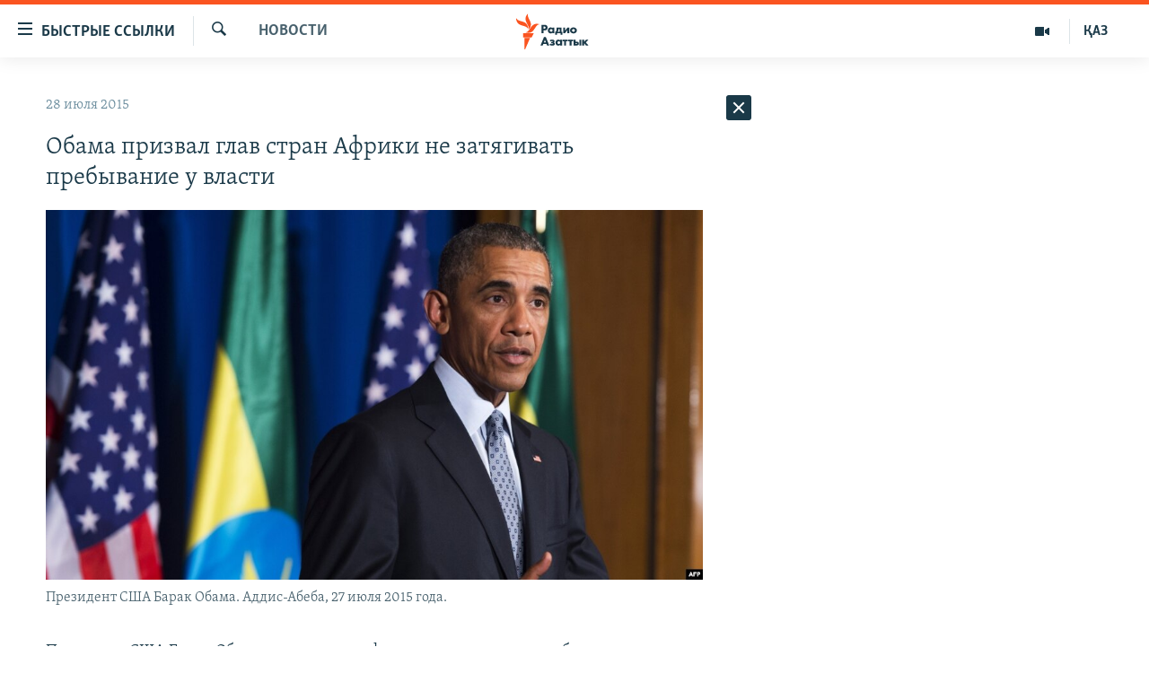

--- FILE ---
content_type: text/html; charset=utf-8
request_url: https://rus.azattyq.org/a/27156935.html
body_size: 37890
content:

<!DOCTYPE html>
<html lang="ru" dir="ltr" class="no-js">
<head>
        <link rel="stylesheet" href="/Content/responsive/RFE/ru-KZ/RFE-ru-KZ.css?&amp;av=0.0.0.0&amp;cb=370">
<script src="https://tags.azattyq.org/rferl-pangea/prod/utag.sync.js"></script><script type='text/javascript' src='https://www.youtube.com/iframe_api' async></script>            <link rel="manifest" href="/manifest.json">
    <script type="text/javascript">
        //a general 'js' detection, must be on top level in <head>, due to CSS performance
        document.documentElement.className = "js";
        var cacheBuster = "370";
        var appBaseUrl = "/";
        var imgEnhancerBreakpoints = [0, 144, 256, 408, 650, 1023, 1597];
        var isLoggingEnabled = false;
        var isPreviewPage = false;
        var isLivePreviewPage = false;

        if (!isPreviewPage) {
            window.RFE = window.RFE || {};
            window.RFE.cacheEnabledByParam = window.location.href.indexOf('nocache=1') === -1;

            const url = new URL(window.location.href);
            const params = new URLSearchParams(url.search);

            // Remove the 'nocache' parameter
            params.delete('nocache');

            // Update the URL without the 'nocache' parameter
            url.search = params.toString();
            window.history.replaceState(null, '', url.toString());
        } else {
            window.addEventListener('load', function() {
                const links = window.document.links;
                for (let i = 0; i < links.length; i++) {
                    links[i].href = '#';
                    links[i].target = '_self';
                }
             })
        }

var pwaEnabled = true;        var swCacheDisabled;
    </script>
    <meta charset="utf-8" />

            <title>&#x41E;&#x431;&#x430;&#x43C;&#x430; &#x43F;&#x440;&#x438;&#x437;&#x432;&#x430;&#x43B; &#x433;&#x43B;&#x430;&#x432; &#x441;&#x442;&#x440;&#x430;&#x43D; &#x410;&#x444;&#x440;&#x438;&#x43A;&#x438; &#x43D;&#x435; &#x437;&#x430;&#x442;&#x44F;&#x433;&#x438;&#x432;&#x430;&#x442;&#x44C; &#x43F;&#x440;&#x435;&#x431;&#x44B;&#x432;&#x430;&#x43D;&#x438;&#x435; &#x443; &#x432;&#x43B;&#x430;&#x441;&#x442;&#x438;</title>
            <meta name="description" content="&#x41F;&#x440;&#x435;&#x437;&#x438;&#x434;&#x435;&#x43D;&#x442; &#x421;&#x428;&#x410; &#x411;&#x430;&#x440;&#x430;&#x43A; &#x41E;&#x431;&#x430;&#x43C;&#x430;&#xA0;&#x43F;&#x440;&#x438;&#x437;&#x432;&#x430;&#x43B; &#x433;&#x43B;&#x430;&#x432; &#x430;&#x444;&#x440;&#x438;&#x43A;&#x430;&#x43D;&#x441;&#x43A;&#x438;&#x445; &#x433;&#x43E;&#x441;&#x443;&#x434;&#x430;&#x440;&#x441;&#x442;&#x432; &#x441;&#x43E;&#x431;&#x43B;&#x44E;&#x434;&#x430;&#x442;&#x44C; &#x443;&#x441;&#x442;&#x430;&#x43D;&#x43E;&#x432;&#x43B;&#x435;&#x43D;&#x43D;&#x44B;&#x435; &#x41A;&#x43E;&#x43D;&#x441;&#x442;&#x438;&#x442;&#x443;&#x446;&#x438;&#x435;&#x439; &#x441;&#x440;&#x43E;&#x43A;&#x438; &#x43F;&#x440;&#x435;&#x431;&#x44B;&#x432;&#x430;&#x43D;&#x438;&#x44F; &#x443; &#x432;&#x43B;&#x430;&#x441;&#x442;&#x438;. &#x412;&#x43E; &#x432;&#x442;&#x43E;&#x440;&#x43D;&#x438;&#x43A;, &#x432;&#x44B;&#x441;&#x442;&#x443;&#x43F;&#x430;&#x44F; &#x432; &#x410;&#x434;&#x434;&#x438;&#x441;-&#x410;&#x431;&#x435;&#x431;&#x435;, &#x41E;&#x431;&#x430;&#x43C;&#x430; &#x437;&#x430;&#x44F;&#x432;&#x438;&#x43B;, &#x447;&#x442;&#x43E; &#x434;&#x435;&#x43C;&#x43E;&#x43A;&#x440;&#x430;&#x442;&#x438;&#x44F; &#x432; &#x410;&#x444;&#x440;&#x438;&#x43A;&#x435; &#x43E;&#x43A;&#x430;&#x437;&#x44B;&#x432;&#x430;&#x435;&#x442;&#x441;&#x44F; &#x43F;&#x43E;&#x434; &#x443;&#x433;&#x440;&#x43E;&#x437;&#x43E;&#x439;, &#x43A;&#x43E;&#x433;&#x434;&#x430; &#x43F;&#x440;&#x435;&#x437;&#x438;&#x434;&#x435;&#x43D;&#x442;&#x44B; &#x43D;&#x435; &#x441;&#x43E;&#x431;&#x43B;&#x44E;&#x434;&#x430;&#x44E;&#x442; &#x43A;&#x43E;&#x43D;&#x441;&#x442;&#x438;&#x442;&#x443;&#x446;&#x438;&#x43E;&#x43D;&#x43D;&#x44B;&#x435; &#x441;&#x440;&#x43E;&#x43A;&#x438; &#x43F;&#x440;&#x435;&#x431;&#x44B;&#x432;&#x430;&#x43D;&#x438;&#x44F; &#x443;..." />
                <meta name="keywords" content="Новости " />
    <meta name="viewport" content="width=device-width, initial-scale=1.0" />


    <meta http-equiv="X-UA-Compatible" content="IE=edge" />

<meta name="robots" content="max-image-preview:large"><meta name="yandex-verification" content="b4983b94636388c5" />

        <link href="https://rus.azattyq.org/a/27156935.html" rel="canonical" />

        <meta name="apple-mobile-web-app-title" content="&#x420;&#x430;&#x434;&#x438;&#x43E; &#xAB;&#x421;&#x432;&#x43E;&#x431;&#x43E;&#x434;&#x43D;&#x430;&#x44F; &#x415;&#x432;&#x440;&#x43E;&#x43F;&#x430;&#xBB;/&#x420;&#x430;&#x434;&#x438;&#x43E; &#xAB;&#x421;&#x432;&#x43E;&#x431;&#x43E;&#x434;&#x430;&#xBB;" />
        <meta name="apple-mobile-web-app-status-bar-style" content="black" />
            <meta name="apple-itunes-app" content="app-id=475986784, app-argument=//27156935.ltr" />
<meta content="&#x41E;&#x431;&#x430;&#x43C;&#x430; &#x43F;&#x440;&#x438;&#x437;&#x432;&#x430;&#x43B; &#x433;&#x43B;&#x430;&#x432; &#x441;&#x442;&#x440;&#x430;&#x43D; &#x410;&#x444;&#x440;&#x438;&#x43A;&#x438; &#x43D;&#x435; &#x437;&#x430;&#x442;&#x44F;&#x433;&#x438;&#x432;&#x430;&#x442;&#x44C; &#x43F;&#x440;&#x435;&#x431;&#x44B;&#x432;&#x430;&#x43D;&#x438;&#x435; &#x443; &#x432;&#x43B;&#x430;&#x441;&#x442;&#x438;" property="og:title"></meta>
<meta content="&#x41F;&#x440;&#x435;&#x437;&#x438;&#x434;&#x435;&#x43D;&#x442; &#x421;&#x428;&#x410; &#x411;&#x430;&#x440;&#x430;&#x43A; &#x41E;&#x431;&#x430;&#x43C;&#x430;&#xA0;&#x43F;&#x440;&#x438;&#x437;&#x432;&#x430;&#x43B; &#x433;&#x43B;&#x430;&#x432; &#x430;&#x444;&#x440;&#x438;&#x43A;&#x430;&#x43D;&#x441;&#x43A;&#x438;&#x445; &#x433;&#x43E;&#x441;&#x443;&#x434;&#x430;&#x440;&#x441;&#x442;&#x432; &#x441;&#x43E;&#x431;&#x43B;&#x44E;&#x434;&#x430;&#x442;&#x44C; &#x443;&#x441;&#x442;&#x430;&#x43D;&#x43E;&#x432;&#x43B;&#x435;&#x43D;&#x43D;&#x44B;&#x435; &#x41A;&#x43E;&#x43D;&#x441;&#x442;&#x438;&#x442;&#x443;&#x446;&#x438;&#x435;&#x439; &#x441;&#x440;&#x43E;&#x43A;&#x438; &#x43F;&#x440;&#x435;&#x431;&#x44B;&#x432;&#x430;&#x43D;&#x438;&#x44F; &#x443; &#x432;&#x43B;&#x430;&#x441;&#x442;&#x438;. &#x412;&#x43E; &#x432;&#x442;&#x43E;&#x440;&#x43D;&#x438;&#x43A;, &#x432;&#x44B;&#x441;&#x442;&#x443;&#x43F;&#x430;&#x44F; &#x432; &#x410;&#x434;&#x434;&#x438;&#x441;-&#x410;&#x431;&#x435;&#x431;&#x435;, &#x41E;&#x431;&#x430;&#x43C;&#x430; &#x437;&#x430;&#x44F;&#x432;&#x438;&#x43B;, &#x447;&#x442;&#x43E; &#x434;&#x435;&#x43C;&#x43E;&#x43A;&#x440;&#x430;&#x442;&#x438;&#x44F; &#x432; &#x410;&#x444;&#x440;&#x438;&#x43A;&#x435; &#x43E;&#x43A;&#x430;&#x437;&#x44B;&#x432;&#x430;&#x435;&#x442;&#x441;&#x44F; &#x43F;&#x43E;&#x434; &#x443;&#x433;&#x440;&#x43E;&#x437;&#x43E;&#x439;, &#x43A;&#x43E;&#x433;&#x434;&#x430; &#x43F;&#x440;&#x435;&#x437;&#x438;&#x434;&#x435;&#x43D;&#x442;&#x44B; &#x43D;&#x435; &#x441;&#x43E;&#x431;&#x43B;&#x44E;&#x434;&#x430;&#x44E;&#x442; &#x43A;&#x43E;&#x43D;&#x441;&#x442;&#x438;&#x442;&#x443;&#x446;&#x438;&#x43E;&#x43D;&#x43D;&#x44B;&#x435; &#x441;&#x440;&#x43E;&#x43A;&#x438; &#x43F;&#x440;&#x435;&#x431;&#x44B;&#x432;&#x430;&#x43D;&#x438;&#x44F; &#x443;..." property="og:description"></meta>
<meta content="article" property="og:type"></meta>
<meta content="https://rus.azattyq.org/a/27156935.html" property="og:url"></meta>
<meta content="&#x420;&#x430;&#x434;&#x438;&#x43E; &#x410;&#x437;&#x430;&#x442;&#x442;&#x44B;&#x43A;" property="og:site_name"></meta>
<meta content="https://www.facebook.com/RadioAzattyq" property="article:publisher"></meta>
<meta content="https://gdb.rferl.org/aff43c6e-8a18-48ca-9bda-a36cb02b8b89_w1200_h630.jpg" property="og:image"></meta>
<meta content="1200" property="og:image:width"></meta>
<meta content="630" property="og:image:height"></meta>
<meta content="137980759673857" property="fb:app_id"></meta>
<meta content="summary_large_image" name="twitter:card"></meta>
<meta content="@Radio_Azattyk" name="twitter:site"></meta>
<meta content="https://gdb.rferl.org/aff43c6e-8a18-48ca-9bda-a36cb02b8b89_w1200_h630.jpg" name="twitter:image"></meta>
<meta content="&#x41E;&#x431;&#x430;&#x43C;&#x430; &#x43F;&#x440;&#x438;&#x437;&#x432;&#x430;&#x43B; &#x433;&#x43B;&#x430;&#x432; &#x441;&#x442;&#x440;&#x430;&#x43D; &#x410;&#x444;&#x440;&#x438;&#x43A;&#x438; &#x43D;&#x435; &#x437;&#x430;&#x442;&#x44F;&#x433;&#x438;&#x432;&#x430;&#x442;&#x44C; &#x43F;&#x440;&#x435;&#x431;&#x44B;&#x432;&#x430;&#x43D;&#x438;&#x435; &#x443; &#x432;&#x43B;&#x430;&#x441;&#x442;&#x438;" name="twitter:title"></meta>
<meta content="&#x41F;&#x440;&#x435;&#x437;&#x438;&#x434;&#x435;&#x43D;&#x442; &#x421;&#x428;&#x410; &#x411;&#x430;&#x440;&#x430;&#x43A; &#x41E;&#x431;&#x430;&#x43C;&#x430;&#xA0;&#x43F;&#x440;&#x438;&#x437;&#x432;&#x430;&#x43B; &#x433;&#x43B;&#x430;&#x432; &#x430;&#x444;&#x440;&#x438;&#x43A;&#x430;&#x43D;&#x441;&#x43A;&#x438;&#x445; &#x433;&#x43E;&#x441;&#x443;&#x434;&#x430;&#x440;&#x441;&#x442;&#x432; &#x441;&#x43E;&#x431;&#x43B;&#x44E;&#x434;&#x430;&#x442;&#x44C; &#x443;&#x441;&#x442;&#x430;&#x43D;&#x43E;&#x432;&#x43B;&#x435;&#x43D;&#x43D;&#x44B;&#x435; &#x41A;&#x43E;&#x43D;&#x441;&#x442;&#x438;&#x442;&#x443;&#x446;&#x438;&#x435;&#x439; &#x441;&#x440;&#x43E;&#x43A;&#x438; &#x43F;&#x440;&#x435;&#x431;&#x44B;&#x432;&#x430;&#x43D;&#x438;&#x44F; &#x443; &#x432;&#x43B;&#x430;&#x441;&#x442;&#x438;. &#x412;&#x43E; &#x432;&#x442;&#x43E;&#x440;&#x43D;&#x438;&#x43A;, &#x432;&#x44B;&#x441;&#x442;&#x443;&#x43F;&#x430;&#x44F; &#x432; &#x410;&#x434;&#x434;&#x438;&#x441;-&#x410;&#x431;&#x435;&#x431;&#x435;, &#x41E;&#x431;&#x430;&#x43C;&#x430; &#x437;&#x430;&#x44F;&#x432;&#x438;&#x43B;, &#x447;&#x442;&#x43E; &#x434;&#x435;&#x43C;&#x43E;&#x43A;&#x440;&#x430;&#x442;&#x438;&#x44F; &#x432; &#x410;&#x444;&#x440;&#x438;&#x43A;&#x435; &#x43E;&#x43A;&#x430;&#x437;&#x44B;&#x432;&#x430;&#x435;&#x442;&#x441;&#x44F; &#x43F;&#x43E;&#x434; &#x443;&#x433;&#x440;&#x43E;&#x437;&#x43E;&#x439;, &#x43A;&#x43E;&#x433;&#x434;&#x430; &#x43F;&#x440;&#x435;&#x437;&#x438;&#x434;&#x435;&#x43D;&#x442;&#x44B; &#x43D;&#x435; &#x441;&#x43E;&#x431;&#x43B;&#x44E;&#x434;&#x430;&#x44E;&#x442; &#x43A;&#x43E;&#x43D;&#x441;&#x442;&#x438;&#x442;&#x443;&#x446;&#x438;&#x43E;&#x43D;&#x43D;&#x44B;&#x435; &#x441;&#x440;&#x43E;&#x43A;&#x438; &#x43F;&#x440;&#x435;&#x431;&#x44B;&#x432;&#x430;&#x43D;&#x438;&#x44F; &#x443;..." name="twitter:description"></meta>
                    <link rel="amphtml" href="https://rus.azattyq.org/amp/27156935.html" />
<script type="application/ld+json">{"articleSection":"Новости ","isAccessibleForFree":true,"headline":"Обама призвал глав стран Африки не затягивать пребывание у власти","inLanguage":"ru-KZ","keywords":"Новости ","author":{"@type":"Person","name":"Автор"},"datePublished":"2015-07-28 11:55:30Z","dateModified":"2015-07-28 12:34:30Z","publisher":{"logo":{"width":512,"height":220,"@type":"ImageObject","url":"https://rus.azattyq.org/Content/responsive/RFE/ru-KZ/img/logo.png"},"@type":"NewsMediaOrganization","url":"https://rus.azattyq.org","sameAs":["https://facebook.com/RadioAzattyq","https://twitter.com/RadioAzattyq","https://www.youtube.com/user/AzattyqRadio","https://www.instagram.com/azattyq","https://t.me/RadioAzattyq"],"name":"Радио Азаттык","alternateName":""},"@context":"https://schema.org","@type":"NewsArticle","mainEntityOfPage":"https://rus.azattyq.org/a/27156935.html","url":"https://rus.azattyq.org/a/27156935.html","description":"Президент США Барак Обама призвал глав африканских государств соблюдать установленные Конституцией сроки пребывания у власти. Во вторник, выступая в Аддис-Абебе, Обама заявил, что демократия в Африке оказывается под угрозой, когда президенты не соблюдают конституционные сроки пребывания у...","image":{"width":1080,"height":608,"@type":"ImageObject","url":"https://gdb.rferl.org/aff43c6e-8a18-48ca-9bda-a36cb02b8b89_w1080_h608.jpg"},"name":"Обама призвал глав стран Африки не затягивать пребывание у власти"}</script>
    <script src="/Scripts/responsive/infographics.bundle.min.js?&amp;av=0.0.0.0&amp;cb=370"></script>
        <script src="/Scripts/responsive/dollardom.min.js?&amp;av=0.0.0.0&amp;cb=370"></script>
        <script src="/Scripts/responsive/modules/commons.js?&amp;av=0.0.0.0&amp;cb=370"></script>
        <script src="/Scripts/responsive/modules/app_code.js?&amp;av=0.0.0.0&amp;cb=370"></script>

        <link rel="icon" type="image/svg+xml" href="/Content/responsive/RFE/img/webApp/favicon.svg" />
        <link rel="alternate icon" href="/Content/responsive/RFE/img/webApp/favicon.ico" />
            <link rel="mask-icon" color="#ea6903" href="/Content/responsive/RFE/img/webApp/favicon_safari.svg" />
        <link rel="apple-touch-icon" sizes="152x152" href="/Content/responsive/RFE/img/webApp/ico-152x152.png" />
        <link rel="apple-touch-icon" sizes="144x144" href="/Content/responsive/RFE/img/webApp/ico-144x144.png" />
        <link rel="apple-touch-icon" sizes="114x114" href="/Content/responsive/RFE/img/webApp/ico-114x114.png" />
        <link rel="apple-touch-icon" sizes="72x72" href="/Content/responsive/RFE/img/webApp/ico-72x72.png" />
        <link rel="apple-touch-icon-precomposed" href="/Content/responsive/RFE/img/webApp/ico-57x57.png" />
        <link rel="icon" sizes="192x192" href="/Content/responsive/RFE/img/webApp/ico-192x192.png" />
        <link rel="icon" sizes="128x128" href="/Content/responsive/RFE/img/webApp/ico-128x128.png" />
        <meta name="msapplication-TileColor" content="#ffffff" />
        <meta name="msapplication-TileImage" content="/Content/responsive/RFE/img/webApp/ico-144x144.png" />
                <link rel="preload" href="/Content/responsive/fonts/Skolar-Lt_Cyrl_v2.4.woff" type="font/woff" as="font" crossorigin="anonymous" />
    <link rel="alternate" type="application/rss+xml" title="RFE/RL - Top Stories [RSS]" href="/api/" />
    <link rel="sitemap" type="application/rss+xml" href="/sitemap.xml" />
    
    



</head>
<body class=" nav-no-loaded cc_theme pg-arch arch-news nojs-images ">
        <script type="text/javascript" >
            var analyticsData = {url:"https://rus.azattyq.org/a/27156935.html",property_id:"418",article_uid:"27156935",page_title:"Обама призвал глав стран Африки не затягивать пребывание у власти",page_type:"article",content_type:"article",subcontent_type:"article",last_modified:"2015-07-28 12:34:30Z",pub_datetime:"2015-07-28 11:55:30Z",pub_year:"2015",pub_month:"07",pub_day:"28",pub_hour:"11",pub_weekday:"Tuesday",section:"новости ",english_section:"news-azattyq",byline:"",categories:"news-azattyq",domain:"rus.azattyq.org",language:"Russian",language_service:"RFERL Kazakh",platform:"web",copied:"no",copied_article:"",copied_title:"",runs_js:"Yes",cms_release:"8.44.0.0.370",enviro_type:"prod",slug:"",entity:"RFE",short_language_service:"KAZ",platform_short:"W",page_name:"Обама призвал глав стран Африки не затягивать пребывание у власти"};
        </script>
<noscript><iframe src="https://www.googletagmanager.com/ns.html?id=GTM-WXZBPZ" height="0" width="0" style="display:none;visibility:hidden"></iframe></noscript>        <script type="text/javascript" data-cookiecategory="analytics">
            var gtmEventObject = Object.assign({}, analyticsData, {event: 'page_meta_ready'});window.dataLayer = window.dataLayer || [];window.dataLayer.push(gtmEventObject);
            if (top.location === self.location) { //if not inside of an IFrame
                 var renderGtm = "true";
                 if (renderGtm === "true") {
            (function(w,d,s,l,i){w[l]=w[l]||[];w[l].push({'gtm.start':new Date().getTime(),event:'gtm.js'});var f=d.getElementsByTagName(s)[0],j=d.createElement(s),dl=l!='dataLayer'?'&l='+l:'';j.async=true;j.src='//www.googletagmanager.com/gtm.js?id='+i+dl;f.parentNode.insertBefore(j,f);})(window,document,'script','dataLayer','GTM-WXZBPZ');
                 }
            }
        </script>
        <!--Analytics tag js version start-->
            <script type="text/javascript" data-cookiecategory="analytics">
                var utag_data = Object.assign({}, analyticsData, {});
if(typeof(TealiumTagFrom)==='function' && typeof(TealiumTagSearchKeyword)==='function') {
var utag_from=TealiumTagFrom();var utag_searchKeyword=TealiumTagSearchKeyword();
if(utag_searchKeyword!=null && utag_searchKeyword!=='' && utag_data["search_keyword"]==null) utag_data["search_keyword"]=utag_searchKeyword;if(utag_from!=null && utag_from!=='') utag_data["from"]=TealiumTagFrom();}
                if(window.top!== window.self&&utag_data.page_type==="snippet"){utag_data.page_type = 'iframe';}
                try{if(window.top!==window.self&&window.self.location.hostname===window.top.location.hostname){utag_data.platform = 'self-embed';utag_data.platform_short = 'se';}}catch(e){if(window.top!==window.self&&window.self.location.search.includes("platformType=self-embed")){utag_data.platform = 'cross-promo';utag_data.platform_short = 'cp';}}
                (function(a,b,c,d){    a="https://tags.azattyq.org/rferl-pangea/prod/utag.js";    b=document;c="script";d=b.createElement(c);d.src=a;d.type="text/java"+c;d.async=true;    a=b.getElementsByTagName(c)[0];a.parentNode.insertBefore(d,a);    })();
            </script>
        <!--Analytics tag js version end-->
<!-- Analytics tag management NoScript -->
<noscript>
<img style="position: absolute; border: none;" src="https://ssc.azattyq.org/b/ss/bbgprod,bbgentityrferl/1/G.4--NS/786718789?pageName=rfe%3akaz%3aw%3aarticle%3a%d0%9e%d0%b1%d0%b0%d0%bc%d0%b0%20%d0%bf%d1%80%d0%b8%d0%b7%d0%b2%d0%b0%d0%bb%20%d0%b3%d0%bb%d0%b0%d0%b2%20%d1%81%d1%82%d1%80%d0%b0%d0%bd%20%d0%90%d1%84%d1%80%d0%b8%d0%ba%d0%b8%20%d0%bd%d0%b5%20%d0%b7%d0%b0%d1%82%d1%8f%d0%b3%d0%b8%d0%b2%d0%b0%d1%82%d1%8c%20%d0%bf%d1%80%d0%b5%d0%b1%d1%8b%d0%b2%d0%b0%d0%bd%d0%b8%d0%b5%20%d1%83%20%d0%b2%d0%bb%d0%b0%d1%81%d1%82%d0%b8&amp;c6=%d0%9e%d0%b1%d0%b0%d0%bc%d0%b0%20%d0%bf%d1%80%d0%b8%d0%b7%d0%b2%d0%b0%d0%bb%20%d0%b3%d0%bb%d0%b0%d0%b2%20%d1%81%d1%82%d1%80%d0%b0%d0%bd%20%d0%90%d1%84%d1%80%d0%b8%d0%ba%d0%b8%20%d0%bd%d0%b5%20%d0%b7%d0%b0%d1%82%d1%8f%d0%b3%d0%b8%d0%b2%d0%b0%d1%82%d1%8c%20%d0%bf%d1%80%d0%b5%d0%b1%d1%8b%d0%b2%d0%b0%d0%bd%d0%b8%d0%b5%20%d1%83%20%d0%b2%d0%bb%d0%b0%d1%81%d1%82%d0%b8&amp;v36=8.44.0.0.370&amp;v6=D=c6&amp;g=https%3a%2f%2frus.azattyq.org%2fa%2f27156935.html&amp;c1=D=g&amp;v1=D=g&amp;events=event1,event52&amp;c16=rferl%20kazakh&amp;v16=D=c16&amp;c5=news-azattyq&amp;v5=D=c5&amp;ch=%d0%9d%d0%be%d0%b2%d0%be%d1%81%d1%82%d0%b8%20&amp;c15=russian&amp;v15=D=c15&amp;c4=article&amp;v4=D=c4&amp;c14=27156935&amp;v14=D=c14&amp;v20=no&amp;c17=web&amp;v17=D=c17&amp;mcorgid=518abc7455e462b97f000101%40adobeorg&amp;server=rus.azattyq.org&amp;pageType=D=c4&amp;ns=bbg&amp;v29=D=server&amp;v25=rfe&amp;v30=418&amp;v105=D=User-Agent " alt="analytics" width="1" height="1" /></noscript>
<!-- End of Analytics tag management NoScript -->


        <!--*** Accessibility links - For ScreenReaders only ***-->
        <section>
            <div class="sr-only">
                <h2>&#x414;&#x43E;&#x441;&#x442;&#x443;&#x43F;&#x43D;&#x43E;&#x441;&#x442;&#x44C; &#x441;&#x441;&#x44B;&#x43B;&#x43E;&#x43A;</h2>
                <ul>
                    <li><a href="#content" data-disable-smooth-scroll="1">&#x412;&#x435;&#x440;&#x43D;&#x443;&#x442;&#x44C;&#x441;&#x44F; &#x43A; &#x43E;&#x441;&#x43D;&#x43E;&#x432;&#x43D;&#x43E;&#x43C;&#x443; &#x441;&#x43E;&#x434;&#x435;&#x440;&#x436;&#x430;&#x43D;&#x438;&#x44E;</a></li>
                    <li><a href="#navigation" data-disable-smooth-scroll="1">&#x412;&#x435;&#x440;&#x43D;&#x443;&#x442;&#x441;&#x44F; &#x43A; &#x433;&#x43B;&#x430;&#x432;&#x43D;&#x43E;&#x439; &#x43D;&#x430;&#x432;&#x438;&#x433;&#x430;&#x446;&#x438;&#x438;</a></li>
                    <li><a href="#txtHeaderSearch" data-disable-smooth-scroll="1">&#x412;&#x435;&#x440;&#x43D;&#x443;&#x442;&#x441;&#x44F; &#x43A; &#x43F;&#x43E;&#x438;&#x441;&#x43A;&#x443;</a></li>
                </ul>
            </div>
        </section>
    




<div dir="ltr">
    <div id="page">
            <aside>

<div class="c-lightbox overlay-modal">
    <div class="c-lightbox__intro">
        <h2 class="c-lightbox__intro-title"></h2>
        <button class="btn btn--rounded c-lightbox__btn c-lightbox__intro-next" title="&#x421;&#x43B;&#x435;&#x434;&#x443;&#x44E;&#x449;&#x438;&#x439;">
            <span class="ico ico--rounded ico-chevron-forward"></span>
            <span class="sr-only">&#x421;&#x43B;&#x435;&#x434;&#x443;&#x44E;&#x449;&#x438;&#x439;</span>
        </button>
    </div>
    <div class="c-lightbox__nav">
        <button class="btn btn--rounded c-lightbox__btn c-lightbox__btn--close" title="&#x417;&#x430;&#x43A;&#x440;&#x44B;&#x442;&#x44C;">
            <span class="ico ico--rounded ico-close"></span>
            <span class="sr-only">&#x417;&#x430;&#x43A;&#x440;&#x44B;&#x442;&#x44C;</span>
        </button>
        <button class="btn btn--rounded c-lightbox__btn c-lightbox__btn--prev" title="&#x41F;&#x440;&#x435;&#x434;&#x44B;&#x434;&#x443;&#x449;&#x438;&#x439;">
            <span class="ico ico--rounded ico-chevron-backward"></span>
            <span class="sr-only">&#x41F;&#x440;&#x435;&#x434;&#x44B;&#x434;&#x443;&#x449;&#x438;&#x439;</span>
        </button>
        <button class="btn btn--rounded c-lightbox__btn c-lightbox__btn--next" title="&#x421;&#x43B;&#x435;&#x434;&#x443;&#x44E;&#x449;&#x438;&#x439;">
            <span class="ico ico--rounded ico-chevron-forward"></span>
            <span class="sr-only">&#x421;&#x43B;&#x435;&#x434;&#x443;&#x44E;&#x449;&#x438;&#x439;</span>
        </button>
    </div>
    <div class="c-lightbox__content-wrap">
        <figure class="c-lightbox__content">
            <span class="c-spinner c-spinner--lightbox">
                <img src="/Content/responsive/img/player-spinner.png"
                     alt="please wait"
                     title="please wait" />
            </span>
            <div class="c-lightbox__img">
                <div class="thumb">
                    <img src="" alt="" />
                </div>
            </div>
            <figcaption>
                <div class="c-lightbox__info c-lightbox__info--foot">
                    <span class="c-lightbox__counter"></span>
                    <span class="caption c-lightbox__caption"></span>
                </div>
            </figcaption>
        </figure>
    </div>
    <div class="hidden">
        <div class="content-advisory__box content-advisory__box--lightbox">
            <span class="content-advisory__box-text">&#x42D;&#x442;&#x430; &#x444;&#x43E;&#x442;&#x43E;&#x433;&#x440;&#x430;&#x444;&#x438;&#x44F; &#x441;&#x43E;&#x434;&#x435;&#x440;&#x436;&#x438;&#x442; &#x43A;&#x43E;&#x43D;&#x442;&#x435;&#x43D;&#x442;, &#x43A;&#x43E;&#x442;&#x43E;&#x440;&#x44B;&#x439; &#x43C;&#x43E;&#x436;&#x435;&#x442; &#x43F;&#x43E;&#x43A;&#x430;&#x437;&#x430;&#x442;&#x44C;&#x441;&#x44F; &#x43E;&#x441;&#x43A;&#x43E;&#x440;&#x431;&#x438;&#x442;&#x435;&#x43B;&#x44C;&#x43D;&#x44B;&#x43C; &#x438;&#x43B;&#x438; &#x43D;&#x435;&#x434;&#x43E;&#x43F;&#x443;&#x441;&#x442;&#x438;&#x43C;&#x44B;&#x43C;.</span>
            <button class="btn btn--transparent content-advisory__box-btn m-t-md" value="text" type="button">
                <span class="btn__text">
                    &#x41A;&#x43B;&#x438;&#x43A;&#x43D;&#x438;&#x442;&#x435;, &#x447;&#x442;&#x43E;&#x431;&#x44B; &#x43F;&#x43E;&#x441;&#x43C;&#x43E;&#x442;&#x440;&#x435;&#x442;&#x44C;
                </span>
            </button>
        </div>
    </div>
</div>                
<div class="ctc-message pos-fix">
    <div class="ctc-message__inner">Link has been copied to clipboard</div>
</div>
            </aside>

<div class="hdr-20 hdr-20--big">
    <div class="hdr-20__inner">
        <div class="hdr-20__max pos-rel">
            <div class="hdr-20__side hdr-20__side--primary d-flex">
                <label data-for="main-menu-ctrl" data-switcher-trigger="true" data-switch-target="main-menu-ctrl" class="burger hdr-trigger pos-rel trans-trigger" data-trans-evt="click" data-trans-id="menu">
                    <span class="ico ico-close hdr-trigger__ico hdr-trigger__ico--close burger__ico burger__ico--close"></span>
                    <span class="ico ico-menu hdr-trigger__ico hdr-trigger__ico--open burger__ico burger__ico--open"></span>
                        <span class="burger__label">&#x411;&#x44B;&#x441;&#x442;&#x440;&#x44B;&#x435; &#x441;&#x441;&#x44B;&#x43B;&#x43A;&#x438;</span>
                </label>
                <div class="menu-pnl pos-fix trans-target" data-switch-target="main-menu-ctrl" data-trans-id="menu">
                    <div class="menu-pnl__inner">
                        <nav class="main-nav menu-pnl__item menu-pnl__item--first">
                            <ul class="main-nav__list accordeon" data-analytics-tales="false" data-promo-name="link" data-location-name="nav,secnav">
                                

        <li class="main-nav__item accordeon__item" data-switch-target="menu-item-598">
            <label class="main-nav__item-name main-nav__item-name--label accordeon__control-label" data-switcher-trigger="true" data-for="menu-item-598">
                &#x426;&#x435;&#x43D;&#x442;&#x440;&#x430;&#x43B;&#x44C;&#x43D;&#x430;&#x44F; &#x410;&#x437;&#x438;&#x44F;
                <span class="ico ico-chevron-down main-nav__chev"></span>
            </label>
            <div class="main-nav__sub-list">
                
    <a class="main-nav__item-name main-nav__item-name--link main-nav__item-name--sub" href="/p/6951.html" title="&#x41A;&#x430;&#x437;&#x430;&#x445;&#x441;&#x442;&#x430;&#x43D;" data-item-name="kazakhstan-rus" >&#x41A;&#x430;&#x437;&#x430;&#x445;&#x441;&#x442;&#x430;&#x43D;</a>

    <a class="main-nav__item-name main-nav__item-name--link main-nav__item-name--sub" href="/kyrgyzstan" title="&#x41A;&#x44B;&#x440;&#x433;&#x44B;&#x437;&#x441;&#x442;&#x430;&#x43D;" data-item-name="Kyrgyzstan-rus" >&#x41A;&#x44B;&#x440;&#x433;&#x44B;&#x437;&#x441;&#x442;&#x430;&#x43D;</a>

    <a class="main-nav__item-name main-nav__item-name--link main-nav__item-name--sub" href="/uzbekistan" title="&#x423;&#x437;&#x431;&#x435;&#x43A;&#x438;&#x441;&#x442;&#x430;&#x43D;" data-item-name="uzbekistan-rus" >&#x423;&#x437;&#x431;&#x435;&#x43A;&#x438;&#x441;&#x442;&#x430;&#x43D;</a>

    <a class="main-nav__item-name main-nav__item-name--link main-nav__item-name--sub" href="/tajikistan" title="&#x422;&#x430;&#x434;&#x436;&#x438;&#x43A;&#x438;&#x441;&#x442;&#x430;&#x43D;" data-item-name="tajikistan-rus" >&#x422;&#x430;&#x434;&#x436;&#x438;&#x43A;&#x438;&#x441;&#x442;&#x430;&#x43D;</a>

            </div>
        </li>

        <li class="main-nav__item">
            <a class="main-nav__item-name main-nav__item-name--link" href="/z/360" title="&#x41D;&#x43E;&#x432;&#x43E;&#x441;&#x442;&#x438;" data-item-name="news-azattyq" >&#x41D;&#x43E;&#x432;&#x43E;&#x441;&#x442;&#x438;</a>
        </li>

        <li class="main-nav__item">
            <a class="main-nav__item-name main-nav__item-name--link" href="/z/22747" title="&#x412;&#x43E;&#x439;&#x43D;&#x430; &#x432; &#x423;&#x43A;&#x440;&#x430;&#x438;&#x43D;&#x435;" data-item-name="war-in-ukraine" >&#x412;&#x43E;&#x439;&#x43D;&#x430; &#x432; &#x423;&#x43A;&#x440;&#x430;&#x438;&#x43D;&#x435;</a>
        </li>

        <li class="main-nav__item accordeon__item" data-switch-target="menu-item-4683">
            <label class="main-nav__item-name main-nav__item-name--label accordeon__control-label" data-switcher-trigger="true" data-for="menu-item-4683">
                &#x41D;&#x430; &#x434;&#x440;&#x443;&#x433;&#x438;&#x445; &#x44F;&#x437;&#x44B;&#x43A;&#x430;&#x445;
                <span class="ico ico-chevron-down main-nav__chev"></span>
            </label>
            <div class="main-nav__sub-list">
                
    <a class="main-nav__item-name main-nav__item-name--link main-nav__item-name--sub" href="https://www.azattyq.org/" title="&#x49A;&#x430;&#x437;&#x430;&#x49B;&#x448;&#x430;"  target="_blank" rel="noopener">&#x49A;&#x430;&#x437;&#x430;&#x49B;&#x448;&#x430;</a>

    <a class="main-nav__item-name main-nav__item-name--link main-nav__item-name--sub" href="https://www.azattyk.org/" title="&#x41A;&#x44B;&#x440;&#x433;&#x44B;&#x437;&#x447;&#x430;"  target="_blank" rel="noopener">&#x41A;&#x44B;&#x440;&#x433;&#x44B;&#x437;&#x447;&#x430;</a>

    <a class="main-nav__item-name main-nav__item-name--link main-nav__item-name--sub" href="https://www.ozodlik.org/" title="&#x40E;&#x437;&#x431;&#x435;&#x43A;&#x447;&#x430;"  target="_blank" rel="noopener">&#x40E;&#x437;&#x431;&#x435;&#x43A;&#x447;&#x430;</a>

    <a class="main-nav__item-name main-nav__item-name--link main-nav__item-name--sub" href="https://www.ozodi.org/" title="&#x422;&#x43E;&#x4B7;&#x438;&#x43A;&#x4E3;"  target="_blank" rel="noopener">&#x422;&#x43E;&#x4B7;&#x438;&#x43A;&#x4E3;</a>

    <a class="main-nav__item-name main-nav__item-name--link main-nav__item-name--sub" href="https://www.azathabar.com/" title="T&#xFC;rkmen&#xE7;e"  target="_blank" rel="noopener">T&#xFC;rkmen&#xE7;e</a>

            </div>
        </li>



                            </ul>
                        </nav>
                        

<div class="menu-pnl__item">
        <a href="https://www.azattyq.org" class="menu-pnl__item-link" alt="&#x49A;&#x430;&#x437;&#x430;&#x49B;">&#x49A;&#x430;&#x437;&#x430;&#x49B;</a>
</div>


                        
                            <div class="menu-pnl__item menu-pnl__item--social">
                                    <h5 class="menu-pnl__sub-head">&#x41F;&#x43E;&#x434;&#x43F;&#x438;&#x448;&#x438;&#x442;&#x435;&#x441;&#x44C; &#x43D;&#x430; &#x43D;&#x430;&#x441; &#x432; &#x441;&#x43E;&#x446;&#x441;&#x435;&#x442;&#x44F;&#x445;</h5>

        <a href="https://facebook.com/RadioAzattyq" title="&#x410;&#x437;&#x430;&#x442;&#x442;&#x44B;&#x43A; &#x432; Facebook&#x27;e" data-analytics-text="follow_on_facebook" class="btn btn--rounded btn--social-inverted menu-pnl__btn js-social-btn btn-facebook"  target="_blank" rel="noopener">
            <span class="ico ico-facebook-alt ico--rounded"></span>
        </a>


        <a href="https://www.youtube.com/user/AzattyqRadio" title="&#x41D;&#x430;&#x448; Youtube-&#x43A;&#x430;&#x43D;&#x430;&#x43B;" data-analytics-text="follow_on_youtube" class="btn btn--rounded btn--social-inverted menu-pnl__btn js-social-btn btn-youtube"  target="_blank" rel="noopener">
            <span class="ico ico-youtube ico--rounded"></span>
        </a>


        <a href="https://twitter.com/RadioAzattyq" title="&#x410;&#x437;&#x430;&#x442;&#x442;&#x44B;&#x43A; &#x432; Twitter&#x27;e" data-analytics-text="follow_on_twitter" class="btn btn--rounded btn--social-inverted menu-pnl__btn js-social-btn btn-twitter"  target="_blank" rel="noopener">
            <span class="ico ico-twitter ico--rounded"></span>
        </a>


        <a href="https://www.instagram.com/azattyq" title="&#x410;&#x437;&#x430;&#x442;&#x442;&#x44B;&#x43A; &#x432; Instagram&#x27;&#x435;" data-analytics-text="follow_on_instagram" class="btn btn--rounded btn--social-inverted menu-pnl__btn js-social-btn btn-instagram"  target="_blank" rel="noopener">
            <span class="ico ico-instagram ico--rounded"></span>
        </a>


        <a href="https://t.me/RadioAzattyq" title="&#x410;&#x437;&#x430;&#x442;&#x442;&#x44B;&#x43A; &#x432; Telegram&#x27;&#x435;" data-analytics-text="follow_on_telegram" class="btn btn--rounded btn--social-inverted menu-pnl__btn js-social-btn btn-telegram"  target="_blank" rel="noopener">
            <span class="ico ico-telegram ico--rounded"></span>
        </a>

                            </div>
                            <div class="menu-pnl__item">
                                <a href="/navigation/allsites" class="menu-pnl__item-link">
                                    <span class="ico ico-languages "></span>
                                    &#x412;&#x441;&#x435; &#x441;&#x430;&#x439;&#x442;&#x44B; &#x420;&#x421;&#x415;/&#x420;&#x421;
                                </a>
                            </div>
                    </div>
                </div>
                <label data-for="top-search-ctrl" data-switcher-trigger="true" data-switch-target="top-search-ctrl" class="top-srch-trigger hdr-trigger">
                    <span class="ico ico-close hdr-trigger__ico hdr-trigger__ico--close top-srch-trigger__ico top-srch-trigger__ico--close"></span>
                    <span class="ico ico-search hdr-trigger__ico hdr-trigger__ico--open top-srch-trigger__ico top-srch-trigger__ico--open"></span>
                </label>
                <div class="srch-top srch-top--in-header" data-switch-target="top-search-ctrl">
                    <div class="container">
                        
<form action="/s" class="srch-top__form srch-top__form--in-header" id="form-topSearchHeader" method="get" role="search">    <label for="txtHeaderSearch" class="sr-only">&#x418;&#x441;&#x43A;&#x430;&#x442;&#x44C;</label>
    <input type="text" id="txtHeaderSearch" name="k" placeholder="&#x41F;&#x43E;&#x438;&#x441;&#x43A;" accesskey="s" value="" class="srch-top__input analyticstag-event" onkeydown="if (event.keyCode === 13) { FireAnalyticsTagEventOnSearch('search', $dom.get('#txtHeaderSearch')[0].value) }" />
    <button title="&#x418;&#x441;&#x43A;&#x430;&#x442;&#x44C;" type="submit" class="btn btn--top-srch analyticstag-event" onclick="FireAnalyticsTagEventOnSearch('search', $dom.get('#txtHeaderSearch')[0].value) ">
        <span class="ico ico-search"></span>
    </button>
</form>
                    </div>
                </div>
                <a href="/" class="main-logo-link">
                    <img src="/Content/responsive/RFE/ru-KZ/img/logo-compact.svg" class="main-logo main-logo--comp" alt="site logo">
                        <img src="/Content/responsive/RFE/ru-KZ/img/logo.svg" class="main-logo main-logo--big" alt="site logo">
                </a>
            </div>
            <div class="hdr-20__side hdr-20__side--secondary d-flex">
                

    <a href="https://www.azattyq.org" title="&#x49A;&#x410;&#x417;" class="hdr-20__secondary-item hdr-20__secondary-item--lang" data-item-name="satellite">
        
&#x49A;&#x410;&#x417;
    </a>

    <a href="/multimedia" title="&#x41C;&#x443;&#x43B;&#x44C;&#x442;&#x438;&#x43C;&#x435;&#x434;&#x438;&#x430;" class="hdr-20__secondary-item" data-item-name="video">
        
    <span class="ico ico-video hdr-20__secondary-icon"></span>

    </a>

    <a href="/s" title="&#x418;&#x441;&#x43A;&#x430;&#x442;&#x44C;" class="hdr-20__secondary-item hdr-20__secondary-item--search" data-item-name="search">
        
    <span class="ico ico-search hdr-20__secondary-icon hdr-20__secondary-icon--search"></span>

    </a>



                
                <div class="srch-bottom">
                    
<form action="/s" class="srch-bottom__form d-flex" id="form-bottomSearch" method="get" role="search">    <label for="txtSearch" class="sr-only">&#x418;&#x441;&#x43A;&#x430;&#x442;&#x44C;</label>
    <input type="search" id="txtSearch" name="k" placeholder="&#x41F;&#x43E;&#x438;&#x441;&#x43A;" accesskey="s" value="" class="srch-bottom__input analyticstag-event" onkeydown="if (event.keyCode === 13) { FireAnalyticsTagEventOnSearch('search', $dom.get('#txtSearch')[0].value) }" />
    <button title="&#x418;&#x441;&#x43A;&#x430;&#x442;&#x44C;" type="submit" class="btn btn--bottom-srch analyticstag-event" onclick="FireAnalyticsTagEventOnSearch('search', $dom.get('#txtSearch')[0].value) ">
        <span class="ico ico-search"></span>
    </button>
</form>
                </div>
            </div>
            <img src="/Content/responsive/RFE/ru-KZ/img/logo-print.gif" class="logo-print" alt="site logo">
            <img src="/Content/responsive/RFE/ru-KZ/img/logo-print_color.png" class="logo-print logo-print--color" alt="site logo">
        </div>
    </div>
</div>
    <script>
        if (document.body.className.indexOf('pg-home') > -1) {
            var nav2In = document.querySelector('.hdr-20__inner');
            var nav2Sec = document.querySelector('.hdr-20__side--secondary');
            var secStyle = window.getComputedStyle(nav2Sec);
            if (nav2In && window.pageYOffset < 150 && secStyle['position'] !== 'fixed') {
                nav2In.classList.add('hdr-20__inner--big')
            }
        }
    </script>



<div class="c-hlights c-hlights--breaking c-hlights--no-item" data-hlight-display="mobile,desktop">
    <div class="c-hlights__wrap container p-0">
        <div class="c-hlights__nav">
            <a role="button" href="#" title="&#x41F;&#x440;&#x435;&#x434;&#x44B;&#x434;&#x443;&#x449;&#x438;&#x439;">
                <span class="ico ico-chevron-backward m-0"></span>
                <span class="sr-only">&#x41F;&#x440;&#x435;&#x434;&#x44B;&#x434;&#x443;&#x449;&#x438;&#x439;</span>
            </a>
            <a role="button" href="#" title="&#x421;&#x43B;&#x435;&#x434;&#x443;&#x44E;&#x449;&#x438;&#x439;">
                <span class="ico ico-chevron-forward m-0"></span>
                <span class="sr-only">&#x421;&#x43B;&#x435;&#x434;&#x443;&#x44E;&#x449;&#x438;&#x439;</span>
            </a>
        </div>
        <span class="c-hlights__label">
            <span class="">&#x421;&#x440;&#x43E;&#x447;&#x43D;&#x44B;&#x435; &#x43D;&#x43E;&#x432;&#x43E;&#x441;&#x442;&#x438;:</span>
            <span class="switcher-trigger">
                <label data-for="more-less-1" data-switcher-trigger="true" class="switcher-trigger__label switcher-trigger__label--more p-b-0" title="&#x41F;&#x43E;&#x43A;&#x430;&#x437;&#x430;&#x442;&#x44C; &#x431;&#x43E;&#x43B;&#x44C;&#x448;&#x435;">
                    <span class="ico ico-chevron-down"></span>
                </label>
                <label data-for="more-less-1" data-switcher-trigger="true" class="switcher-trigger__label switcher-trigger__label--less p-b-0" title="&#x421;&#x43E;&#x43A;&#x440;&#x430;&#x442;&#x438;&#x442;&#x44C; &#x442;&#x435;&#x43A;&#x441;&#x442;">
                    <span class="ico ico-chevron-up"></span>
                </label>
            </span>
        </span>
        <ul class="c-hlights__items switcher-target" data-switch-target="more-less-1">
            
        </ul>
    </div>
</div>


        <div id="content">
            

<div class="container">
    <div class="row">
        <div class="col-sm-12 col-md-8">
            <div class="news">

    <h1 class="pg-title pg-title--move-to-header">
        &#x41D;&#x43E;&#x432;&#x43E;&#x441;&#x442;&#x438; 
    </h1>
                <div id="newsItems" class="accordeon accordeon--scroll-adjust">

<div class="accordeon__item-wrap">
    <div class="news__item news__item--unopenable accordeon__item sticky-btn-parent" data-switcher-opened=true data-switch-target="more-less-27156935" data-article-id="27156935" data-api-id="27156935" data-api-type="1">
        <div class="news__item-inner pos-rel">

<div class="publishing-details ">
        <div class="published">
            <span class="date" >
                    <time pubdate="pubdate" datetime="2015-07-28T16:55:30&#x2B;05:00">
                        28 &#x438;&#x44E;&#x43B;&#x44F; 2015
                    </time>
            </span>
        </div>
</div>


    <h1 class="title pg-title">
        &#x41E;&#x431;&#x430;&#x43C;&#x430; &#x43F;&#x440;&#x438;&#x437;&#x432;&#x430;&#x43B; &#x433;&#x43B;&#x430;&#x432; &#x441;&#x442;&#x440;&#x430;&#x43D; &#x410;&#x444;&#x440;&#x438;&#x43A;&#x438; &#x43D;&#x435; &#x437;&#x430;&#x442;&#x44F;&#x433;&#x438;&#x432;&#x430;&#x442;&#x44C; &#x43F;&#x440;&#x435;&#x431;&#x44B;&#x432;&#x430;&#x43D;&#x438;&#x435; &#x443; &#x432;&#x43B;&#x430;&#x441;&#x442;&#x438;
    </h1>

<div class="cover-media">
    <figure class="media-image js-media-expand">
        <div class="img-wrap">
            <div class="thumb thumb16_9">

            <img src="https://gdb.rferl.org/aff43c6e-8a18-48ca-9bda-a36cb02b8b89_w250_r1_s.jpg" alt="&#x41F;&#x440;&#x435;&#x437;&#x438;&#x434;&#x435;&#x43D;&#x442; &#x421;&#x428;&#x410; &#x411;&#x430;&#x440;&#x430;&#x43A; &#x41E;&#x431;&#x430;&#x43C;&#x430;. &#x410;&#x434;&#x434;&#x438;&#x441;-&#x410;&#x431;&#x435;&#x431;&#x430;, 27 &#x438;&#x44E;&#x43B;&#x44F; 2015 &#x433;&#x43E;&#x434;&#x430;." />
                                </div>
        </div>
            <figcaption>
                <span class="caption">&#x41F;&#x440;&#x435;&#x437;&#x438;&#x434;&#x435;&#x43D;&#x442; &#x421;&#x428;&#x410; &#x411;&#x430;&#x440;&#x430;&#x43A; &#x41E;&#x431;&#x430;&#x43C;&#x430;. &#x410;&#x434;&#x434;&#x438;&#x441;-&#x410;&#x431;&#x435;&#x431;&#x430;, 27 &#x438;&#x44E;&#x43B;&#x44F; 2015 &#x433;&#x43E;&#x434;&#x430;.</span>
            </figcaption>
    </figure>
</div>

            <div class="news__buttons news__buttons--main pos-abs">
                <button class="btn btn--news btn--news-more pos-abs">
                    <span class="ico ico-chevron-down"></span>
                </button>
                <button class="btn btn--news sticky-btn btn--news-less">
                    <span class="ico ico-close"></span>
                </button>
            </div>
                <div class="wsw accordeon__target">
                    

<p>Президент США Барак Обама призвал глав африканских государств соблюдать установленные Конституцией сроки пребывания у власти. Во вторник, выступая в Аддис-Абебе, Обама заявил, что демократия в Африке оказывается под угрозой, когда президенты не соблюдают конституционные сроки пребывания у власти. В качестве примера он привел недавнюю вспышку насилия в Бурунди, где президент пошел на третий срок.</p>

<p>&quot;Когда лидер пытается изменить правила в середине пути, чтобы сохранить должность, он рискует нестабильностью и раздорами, какие мы видели в Бурунди,&quot; — сказал Обама, выступая перед главами государств Африканского союза.</p>

<p>Президент Бурунди Пьер Нкурунзиза пошел на третий срок на выборах в июле, что было названо США не вызывающим доверия. Другие африканские лидеры также время от времени пытаются выходить за рамки Конституции для продления сроков пребывания у власти. </p>

<p>Обама стал первым американским президентом, выступившим перед лидерами Африканского союза за время существования этой организации. Начиная своё выступление, он предупредил, что речь будет длинной. На что президент комиссии Африканского союза Нкосазана Дламини-Зулу сказала ему: &quot;Не страшно! Мы ждали этого 50 лет!&quot;</p>


                </div>
            <div class="pos-rel news__read-more">
                <label class="news__read-more-label accordeon__control-label pos-abs" data-for="more-less-27156935" data-switcher-trigger="true"></label>
                <a class="btn btn--link news__read-more-btn" href="#" title="&#x427;&#x438;&#x442;&#x430;&#x442;&#x44C; &#x434;&#x430;&#x43B;&#x44C;&#x448;&#x435;">
                    <span class="btn__text">
                        &#x427;&#x438;&#x442;&#x430;&#x442;&#x44C; &#x434;&#x430;&#x43B;&#x44C;&#x448;&#x435;
                    </span>
                </a>
            </div>
            <label data-for="more-less-27156935" data-switcher-trigger="true" class="switcher-trigger__label accordeon__control-label news__control-label pos-abs"></label>
        </div>
        <div class="news__share-outer">

                <div class="links">
                        <p class="buttons link-content-sharing p-0 ">
                            <button class="btn btn--link btn-content-sharing p-t-0 " id="btnContentSharing" value="text" role="Button" type="" title="&#x43F;&#x43E;&#x434;&#x435;&#x43B;&#x438;&#x442;&#x44C;&#x441;&#x44F; &#x432; &#x434;&#x440;&#x443;&#x433;&#x438;&#x445; &#x441;&#x43E;&#x446;&#x441;&#x435;&#x442;&#x44F;&#x445;">
                                <span class="ico ico-share ico--l"></span>
                                <span class="btn__text ">
                                    &#x41F;&#x43E;&#x434;&#x435;&#x43B;&#x438;&#x442;&#x44C;&#x441;&#x44F;
                                </span>
                            </button>
                        </p>
                        <aside class="content-sharing js-content-sharing " role="complementary" 
                               data-share-url="https://rus.azattyq.org/a/27156935.html" data-share-title="&#x41E;&#x431;&#x430;&#x43C;&#x430; &#x43F;&#x440;&#x438;&#x437;&#x432;&#x430;&#x43B; &#x433;&#x43B;&#x430;&#x432; &#x441;&#x442;&#x440;&#x430;&#x43D; &#x410;&#x444;&#x440;&#x438;&#x43A;&#x438; &#x43D;&#x435; &#x437;&#x430;&#x442;&#x44F;&#x433;&#x438;&#x432;&#x430;&#x442;&#x44C; &#x43F;&#x440;&#x435;&#x431;&#x44B;&#x432;&#x430;&#x43D;&#x438;&#x435; &#x443; &#x432;&#x43B;&#x430;&#x441;&#x442;&#x438;" data-share-text="">
                            <div class="content-sharing__popover">
                                <h6 class="content-sharing__title">&#x41F;&#x43E;&#x434;&#x435;&#x43B;&#x438;&#x442;&#x44C;&#x441;&#x44F;</h6>
                                <button href="#close" id="btnCloseSharing" class="btn btn--text-like content-sharing__close-btn">
                                    <span class="ico ico-close ico--l"></span>
                                </button>
            <ul class="content-sharing__list">
                    <li class="content-sharing__item">
                            <div class="ctc ">
                                <input type="text" class="ctc__input" readonly="readonly">
                                <a href="" js-href="https://rus.azattyq.org/a/27156935.html" class="content-sharing__link ctc__button">
                                    <span class="ico ico-copy-link ico--rounded ico--s"></span>
                                        <span class="content-sharing__link-text">Copy link</span>
                                </a>
                            </div>
                    </li>
                    <li class="content-sharing__item">
        <a href="https://facebook.com/sharer.php?u=https%3a%2f%2frus.azattyq.org%2fa%2f27156935.html"
           data-analytics-text="share_on_facebook"
           title="Facebook" target="_blank"
           class="content-sharing__link  js-social-btn">
            <span class="ico ico-facebook ico--rounded ico--s"></span>
                <span class="content-sharing__link-text">Facebook</span>
        </a>
                    </li>
                    <li class="content-sharing__item">
        <a href="https://twitter.com/share?url=https%3a%2f%2frus.azattyq.org%2fa%2f27156935.html&amp;text=%d0%9e%d0%b1%d0%b0%d0%bc%d0%b0&#x2B;%d0%bf%d1%80%d0%b8%d0%b7%d0%b2%d0%b0%d0%bb&#x2B;%d0%b3%d0%bb%d0%b0%d0%b2&#x2B;%d1%81%d1%82%d1%80%d0%b0%d0%bd&#x2B;%d0%90%d1%84%d1%80%d0%b8%d0%ba%d0%b8&#x2B;%d0%bd%d0%b5&#x2B;%d0%b7%d0%b0%d1%82%d1%8f%d0%b3%d0%b8%d0%b2%d0%b0%d1%82%d1%8c&#x2B;%d0%bf%d1%80%d0%b5%d0%b1%d1%8b%d0%b2%d0%b0%d0%bd%d0%b8%d0%b5&#x2B;%d1%83&#x2B;%d0%b2%d0%bb%d0%b0%d1%81%d1%82%d0%b8"
           data-analytics-text="share_on_twitter"
           title="X (Twitter)" target="_blank"
           class="content-sharing__link  js-social-btn">
            <span class="ico ico-twitter ico--rounded ico--s"></span>
                <span class="content-sharing__link-text">X (Twitter)</span>
        </a>
                    </li>
                    <li class="content-sharing__item visible-xs-inline-block visible-sm-inline-block">
        <a href="whatsapp://send?text=https%3a%2f%2frus.azattyq.org%2fa%2f27156935.html"
           data-analytics-text="share_on_whatsapp"
           title="WhatsApp" target="_blank"
           class="content-sharing__link  js-social-btn">
            <span class="ico ico-whatsapp ico--rounded ico--s"></span>
                <span class="content-sharing__link-text">WhatsApp</span>
        </a>
                    </li>
                    <li class="content-sharing__item">
        <a href="mailto:?body=https%3a%2f%2frus.azattyq.org%2fa%2f27156935.html&amp;subject=&#x41E;&#x431;&#x430;&#x43C;&#x430; &#x43F;&#x440;&#x438;&#x437;&#x432;&#x430;&#x43B; &#x433;&#x43B;&#x430;&#x432; &#x441;&#x442;&#x440;&#x430;&#x43D; &#x410;&#x444;&#x440;&#x438;&#x43A;&#x438; &#x43D;&#x435; &#x437;&#x430;&#x442;&#x44F;&#x433;&#x438;&#x432;&#x430;&#x442;&#x44C; &#x43F;&#x440;&#x435;&#x431;&#x44B;&#x432;&#x430;&#x43D;&#x438;&#x435; &#x443; &#x432;&#x43B;&#x430;&#x441;&#x442;&#x438;"
           
           title="Email" 
           class="content-sharing__link ">
            <span class="ico ico-email ico--rounded ico--s"></span>
                <span class="content-sharing__link-text">Email</span>
        </a>
                    </li>

            </ul>
                            </div>
                        </aside>
                    
                </div>

        </div>
    </div>
</div>

                        <div class="news__item news__item--spacer ">
                            <h4 class="title news__spacer-title">&#x427;&#x438;&#x442;&#x430;&#x442;&#x44C; &#x434;&#x430;&#x43B;&#x44C;&#x448;&#x435;</h4>
                        </div>

<div class="accordeon__item-wrap">
    <div class="news__item news__item--unopenable accordeon__item sticky-btn-parent" data-switch-target="more-less-33652497" data-article-id="33652497" data-api-id="33652497" data-api-type="1">
        <div class="news__item-inner pos-rel">

<div class="publishing-details ">
        <div class="published">
            <span class="date" >
                    <time pubdate="pubdate" datetime="2026-01-17T17:56:00&#x2B;05:00">
                        17 &#x44F;&#x43D;&#x432;&#x430;&#x440;&#x44F; 2026
                    </time>
            </span>
        </div>
</div>


    <h1 class="title pg-title">
        &#x422;&#x443;&#x440;&#x43A;&#x43C;&#x435;&#x43D;&#x438;&#x441;&#x442;&#x430;&#x43D; &#x43F;&#x440;&#x438;&#x437;&#x43D;&#x430;&#x43D; &#x441;&#x430;&#x43C;&#x43E;&#x439; &#x442;&#x440;&#x435;&#x437;&#x432;&#x43E;&#x439; &#x441;&#x442;&#x440;&#x430;&#x43D;&#x43E;&#x439; &#x421;&#x41D;&#x413; &#x2014; World Population Review
    </h1>

<div class="cover-media">
    <figure class="media-image js-media-expand">
        <div class="img-wrap">
            <div class="thumb thumb16_9">

            <img src="https://gdb.rferl.org/01000000-0aff-0242-e4b6-08db72f67f72_w250_r1_s.jpg" alt="" />
                                </div>
        </div>
    </figure>
</div>

            <div class="news__buttons news__buttons--main pos-abs">
                <button class="btn btn--news btn--news-more pos-abs">
                    <span class="ico ico-chevron-down"></span>
                </button>
                <button class="btn btn--news sticky-btn btn--news-less">
                    <span class="ico ico-close"></span>
                </button>
            </div>
                <div class="wsw accordeon__target">
                    

<p style="text-align: left;">На портале <a href="https://worldpopulationreview.com/" target="_blank" class="wsw__a" dir="ltr">World Population Review</a> подсчитали самые пьющие и самые трезвые страны планеты.</p><p style="text-align: left;">Первенство по количеству выпитого алкоголя удерживают страны Восточной и Центральной Европы. Возглавляет список Румыния (17,1 литра чистого спирта на человека в год), за ней следуют Грузия (15,5 литра) и Латвия (14,7 литра). Среди стран СНГ по уровню потребления спиртного лидируют Молдова (14,1 литра), Беларусь (11,4 литра) и Россия (10,5 литра).</p><p style="text-align: left;">Согласно авторам отчёта, в странах Центральной Азии в силу исламской религиозной традиции люди более равнодушны к алкоголю: в Казахстане употребляют 5,4 литра, в Кыргызстане — 3,9 литра, в Узбекистане всего — 2,1 литра.</p><p style="text-align: left;">Самые низкие цифры на постсоветском пространстве были зафиксированы в Таджикистане (0,7 литра) и Туркменистане (0,3 литра), говорится в отчёте.</p><p style="text-align: left;">В июле 2025 года президент Сердар Бердымухамедов <a href="https://www.hronikatm.com/2025/07/v-turkmenistane-prinyata-naczprogramma-po-profilaktike-vrednogo-vozdejstviya-alkogolya/" class="wsw__a" dir="ltr">утвердил</a> Национальную программу по профилактике вредного воздействия алкоголя в Туркменистане на 2025–2028 годы. В официальном документе подчёркивалось, что программа принята «в целях достижения духовного и физического здоровья населения, дальнейшего улучшения состояния здоровья граждан, повышения благосостояния и увеличения продолжительности жизни».</p><p style="text-align: start;">Однако наблюдатели утверждали, что принятию новой нацпрограммы предшествовали ремарки торгового представителя России в Туркменистане Андрея Хрипунова. Выступая на Неделе торговых представителей, прошедшей в Казани в июле прошлого года, он <a href="https://www.business-gazeta.ru/article/676730" target="_blank" class="wsw__a" dir="ltr">прокомментировал</a> запрет на курение в Туркменистане, распространяющийся даже на жильё граждан. Тогда он также высказался о доступности алкоголя:</p><p style="text-align: start;">«Мусульманская страна, закрытая, но тем не менее алкоголь продаётся в таком объёме, которого я не видел и в московских магазинах».</p><p style="text-align: start;">В Туркменистане неоднократно вводились меры по ограничению продажи алкогольной продукции.</p><p>Однако каждый раз по мере того, как алкоголь становился более дефицитным, в стране увеличивалось количество контрафактной алкогольной продукции и число отравлений спиртными напитками.</p>

        <div data-owner-ct="None" data-inline="False">
        <div class="media-block also-read" >
                <a href="/a/dlya-uluchsheniya-zdorovya-grazhdan-ashhabad-utverdil-programmu-protiv-alkogolya-posle-zayavleniy-rossiyskogo-chinovnika/33482906.html" target="_self" title="&#xAB;&#x414;&#x43B;&#x44F; &#x443;&#x43B;&#x443;&#x447;&#x448;&#x435;&#x43D;&#x438;&#x44F; &#x437;&#x434;&#x43E;&#x440;&#x43E;&#x432;&#x44C;&#x44F; &#x433;&#x440;&#x430;&#x436;&#x434;&#x430;&#x43D;&#xBB;. &#x410;&#x448;&#x445;&#x430;&#x431;&#x430;&#x434; &#x43F;&#x440;&#x438;&#x43D;&#x44F;&#x43B; &#x43F;&#x440;&#x43E;&#x433;&#x440;&#x430;&#x43C;&#x43C;&#x443; &#x43F;&#x440;&#x43E;&#x442;&#x438;&#x432; &#x430;&#x43B;&#x43A;&#x43E;&#x433;&#x43E;&#x43B;&#x44F; &#x43F;&#x43E;&#x441;&#x43B;&#x435; &#x441;&#x43B;&#x43E;&#x432; &#x440;&#x43E;&#x441;&#x441;&#x438;&#x439;&#x441;&#x43A;&#x43E;&#x433;&#x43E; &#x447;&#x438;&#x43D;&#x43E;&#x432;&#x43D;&#x438;&#x43A;&#x430;" class="img-wrap img-wrap--size-3 also-read__img">
                    <span class="thumb thumb16_9">
                            <noscript class="nojs-img">
                                <img src="https://gdb.rferl.org/D9F08D22-C40F-4135-85C2-7BD0FAB6FB62_cx0_cy11_cw0_w100_r1.jpg" alt="">
                            </noscript>
                        <img data-src="https://gdb.rferl.org/D9F08D22-C40F-4135-85C2-7BD0FAB6FB62_cx0_cy11_cw0_w100_r1.jpg"  alt="" />
                    </span>
                </a>
            <div class="media-block__content also-read__body also-read__body--h">
                <a href="/a/dlya-uluchsheniya-zdorovya-grazhdan-ashhabad-utverdil-programmu-protiv-alkogolya-posle-zayavleniy-rossiyskogo-chinovnika/33482906.html" target="_self" title="&#xAB;&#x414;&#x43B;&#x44F; &#x443;&#x43B;&#x443;&#x447;&#x448;&#x435;&#x43D;&#x438;&#x44F; &#x437;&#x434;&#x43E;&#x440;&#x43E;&#x432;&#x44C;&#x44F; &#x433;&#x440;&#x430;&#x436;&#x434;&#x430;&#x43D;&#xBB;. &#x410;&#x448;&#x445;&#x430;&#x431;&#x430;&#x434; &#x43F;&#x440;&#x438;&#x43D;&#x44F;&#x43B; &#x43F;&#x440;&#x43E;&#x433;&#x440;&#x430;&#x43C;&#x43C;&#x443; &#x43F;&#x440;&#x43E;&#x442;&#x438;&#x432; &#x430;&#x43B;&#x43A;&#x43E;&#x433;&#x43E;&#x43B;&#x44F; &#x43F;&#x43E;&#x441;&#x43B;&#x435; &#x441;&#x43B;&#x43E;&#x432; &#x440;&#x43E;&#x441;&#x441;&#x438;&#x439;&#x441;&#x43A;&#x43E;&#x433;&#x43E; &#x447;&#x438;&#x43D;&#x43E;&#x432;&#x43D;&#x438;&#x43A;&#x430;">
                    <span class="also-read__text--label">
                        &#x427;&#x418;&#x422;&#x410;&#x419;&#x422;&#x415; &#x422;&#x410;&#x41A;&#x416;&#x415;:
                    </span>
                    <h4 class="media-block__title media-block__title--size-3 also-read__text p-0">
                        &#xAB;&#x414;&#x43B;&#x44F; &#x443;&#x43B;&#x443;&#x447;&#x448;&#x435;&#x43D;&#x438;&#x44F; &#x437;&#x434;&#x43E;&#x440;&#x43E;&#x432;&#x44C;&#x44F; &#x433;&#x440;&#x430;&#x436;&#x434;&#x430;&#x43D;&#xBB;. &#x410;&#x448;&#x445;&#x430;&#x431;&#x430;&#x434; &#x43F;&#x440;&#x438;&#x43D;&#x44F;&#x43B; &#x43F;&#x440;&#x43E;&#x433;&#x440;&#x430;&#x43C;&#x43C;&#x443; &#x43F;&#x440;&#x43E;&#x442;&#x438;&#x432; &#x430;&#x43B;&#x43A;&#x43E;&#x433;&#x43E;&#x43B;&#x44F; &#x43F;&#x43E;&#x441;&#x43B;&#x435; &#x441;&#x43B;&#x43E;&#x432; &#x440;&#x43E;&#x441;&#x441;&#x438;&#x439;&#x441;&#x43A;&#x43E;&#x433;&#x43E; &#x447;&#x438;&#x43D;&#x43E;&#x432;&#x43D;&#x438;&#x43A;&#x430;
                    </h4>
                </a>
            </div>
        </div>
        </div>



                </div>
            <div class="pos-rel news__read-more">
                <label class="news__read-more-label accordeon__control-label pos-abs" data-for="more-less-33652497" data-switcher-trigger="true"></label>
                <a class="btn btn--link news__read-more-btn" href="#" title="&#x427;&#x438;&#x442;&#x430;&#x442;&#x44C; &#x434;&#x430;&#x43B;&#x44C;&#x448;&#x435;">
                    <span class="btn__text">
                        &#x427;&#x438;&#x442;&#x430;&#x442;&#x44C; &#x434;&#x430;&#x43B;&#x44C;&#x448;&#x435;
                    </span>
                </a>
            </div>
            <label data-for="more-less-33652497" data-switcher-trigger="true" class="switcher-trigger__label accordeon__control-label news__control-label pos-abs"></label>
        </div>
        <div class="news__share-outer">

                <div class="links">
                        <p class="buttons link-content-sharing p-0 ">
                            <button class="btn btn--link btn-content-sharing p-t-0 " id="btnContentSharing" value="text" role="Button" type="" title="&#x43F;&#x43E;&#x434;&#x435;&#x43B;&#x438;&#x442;&#x44C;&#x441;&#x44F; &#x432; &#x434;&#x440;&#x443;&#x433;&#x438;&#x445; &#x441;&#x43E;&#x446;&#x441;&#x435;&#x442;&#x44F;&#x445;">
                                <span class="ico ico-share ico--l"></span>
                                <span class="btn__text ">
                                    &#x41F;&#x43E;&#x434;&#x435;&#x43B;&#x438;&#x442;&#x44C;&#x441;&#x44F;
                                </span>
                            </button>
                        </p>
                        <aside class="content-sharing js-content-sharing " role="complementary" 
                               data-share-url="/a/turkmenistan-priznan-samoy-trezvoy-stranoy-sng-world-population-review/33652497.html" data-share-title="&#x422;&#x443;&#x440;&#x43A;&#x43C;&#x435;&#x43D;&#x438;&#x441;&#x442;&#x430;&#x43D; &#x43F;&#x440;&#x438;&#x437;&#x43D;&#x430;&#x43D; &#x441;&#x430;&#x43C;&#x43E;&#x439; &#x442;&#x440;&#x435;&#x437;&#x432;&#x43E;&#x439; &#x441;&#x442;&#x440;&#x430;&#x43D;&#x43E;&#x439; &#x421;&#x41D;&#x413; &#x2014; World Population Review" data-share-text="">
                            <div class="content-sharing__popover">
                                <h6 class="content-sharing__title">&#x41F;&#x43E;&#x434;&#x435;&#x43B;&#x438;&#x442;&#x44C;&#x441;&#x44F;</h6>
                                <button href="#close" id="btnCloseSharing" class="btn btn--text-like content-sharing__close-btn">
                                    <span class="ico ico-close ico--l"></span>
                                </button>
            <ul class="content-sharing__list">
                    <li class="content-sharing__item">
                            <div class="ctc ">
                                <input type="text" class="ctc__input" readonly="readonly">
                                <a href="" js-href="/a/turkmenistan-priznan-samoy-trezvoy-stranoy-sng-world-population-review/33652497.html" class="content-sharing__link ctc__button">
                                    <span class="ico ico-copy-link ico--rounded ico--s"></span>
                                        <span class="content-sharing__link-text">Copy link</span>
                                </a>
                            </div>
                    </li>
                    <li class="content-sharing__item">
        <a href="https://facebook.com/sharer.php?u=%2fa%2fturkmenistan-priznan-samoy-trezvoy-stranoy-sng-world-population-review%2f33652497.html"
           data-analytics-text="share_on_facebook"
           title="Facebook" target="_blank"
           class="content-sharing__link  js-social-btn">
            <span class="ico ico-facebook ico--rounded ico--s"></span>
                <span class="content-sharing__link-text">Facebook</span>
        </a>
                    </li>
                    <li class="content-sharing__item">
        <a href="https://twitter.com/share?url=%2fa%2fturkmenistan-priznan-samoy-trezvoy-stranoy-sng-world-population-review%2f33652497.html&amp;text=%d0%a2%d1%83%d1%80%d0%ba%d0%bc%d0%b5%d0%bd%d0%b8%d1%81%d1%82%d0%b0%d0%bd&#x2B;%d0%bf%d1%80%d0%b8%d0%b7%d0%bd%d0%b0%d0%bd&#x2B;%d1%81%d0%b0%d0%bc%d0%be%d0%b9&#x2B;%d1%82%d1%80%d0%b5%d0%b7%d0%b2%d0%be%d0%b9&#x2B;%d1%81%d1%82%d1%80%d0%b0%d0%bd%d0%be%d0%b9&#x2B;%d0%a1%d0%9d%d0%93&#x2B;%e2%80%94&#x2B;World&#x2B;Population&#x2B;Review"
           data-analytics-text="share_on_twitter"
           title="X (Twitter)" target="_blank"
           class="content-sharing__link  js-social-btn">
            <span class="ico ico-twitter ico--rounded ico--s"></span>
                <span class="content-sharing__link-text">X (Twitter)</span>
        </a>
                    </li>
                    <li class="content-sharing__item visible-xs-inline-block visible-sm-inline-block">
        <a href="whatsapp://send?text=%2fa%2fturkmenistan-priznan-samoy-trezvoy-stranoy-sng-world-population-review%2f33652497.html"
           data-analytics-text="share_on_whatsapp"
           title="WhatsApp" target="_blank"
           class="content-sharing__link  js-social-btn">
            <span class="ico ico-whatsapp ico--rounded ico--s"></span>
                <span class="content-sharing__link-text">WhatsApp</span>
        </a>
                    </li>
                    <li class="content-sharing__item">
        <a href="mailto:?body=%2fa%2fturkmenistan-priznan-samoy-trezvoy-stranoy-sng-world-population-review%2f33652497.html&amp;subject=&#x422;&#x443;&#x440;&#x43A;&#x43C;&#x435;&#x43D;&#x438;&#x441;&#x442;&#x430;&#x43D; &#x43F;&#x440;&#x438;&#x437;&#x43D;&#x430;&#x43D; &#x441;&#x430;&#x43C;&#x43E;&#x439; &#x442;&#x440;&#x435;&#x437;&#x432;&#x43E;&#x439; &#x441;&#x442;&#x440;&#x430;&#x43D;&#x43E;&#x439; &#x421;&#x41D;&#x413; &#x2014; World Population Review"
           
           title="Email" 
           class="content-sharing__link ">
            <span class="ico ico-email ico--rounded ico--s"></span>
                <span class="content-sharing__link-text">Email</span>
        </a>
                    </li>

            </ul>
                            </div>
                        </aside>
                    
                </div>

                <aside class="news__show-comments">
                    <a href="https://rus.azattyq.org/a/turkmenistan-priznan-samoy-trezvoy-stranoy-sng-world-population-review/33652497.html"  class="news__show-comments-link">
        <button class="btn btn--link news__show-comments-btn" value="text" role="&#x421;&#x43C;&#x43E;&#x442;&#x440;&#x435;&#x442;&#x44C; &#x43A;&#x43E;&#x43C;&#x43C;&#x435;&#x43D;&#x442;&#x430;&#x440;&#x438;&#x438;" title="&#x421;&#x43C;&#x43E;&#x442;&#x440;&#x435;&#x442;&#x44C; &#x43A;&#x43E;&#x43C;&#x43C;&#x435;&#x43D;&#x442;&#x430;&#x440;&#x438;&#x438;">
            <span class="ico ico-comment news__show-comments-ico"></span>
            <span class="btn__text">
                &#x421;&#x43C;&#x43E;&#x442;&#x440;&#x435;&#x442;&#x44C; &#x43A;&#x43E;&#x43C;&#x43C;&#x435;&#x43D;&#x442;&#x430;&#x440;&#x438;&#x438;
            </span>
        </button>
                        <span class="ico ico-chevron-down news__show-comments-ico"></span>
                        <span class="ico ico-chevron-up news__show-comments-ico"></span>
                    </a>
                </aside>
        </div>
            <div class="news__comments-outer sticky-btn-parent pos-rel">
                <div class="news__buttons pos-abs">
                    <button class="btn btn--news sticky-btn btn--news-comments btn--seen" value="Button" role="Button" title="Button">
                        <span class="ico ico-close"></span>
                    </button>
                </div>
                <div class="news__comments hidden">
                    <label data-for="more-less-33652497" data-switcher-trigger="true" data-close-only="true" class="switcher-trigger__label accordeon__control-label news__control-label news__control-label--comments pos-abs"></label>
                    
    <div id="comments" class="comments-parent">
        <div class="row">
            <div class="col-xs-12">
                <div class="comments comments--fb">
                    <h3 class="section-head"> </h3>
                        <div class="comments__disclaimer">
                            &#x41A;&#x43E;&#x440;&#x43F;&#x43E;&#x440;&#x430;&#x446;&#x438;&#x44F; &#x420;&#x421;&#x415;/&#x420;C, &#x43A; &#x43A;&#x43E;&#x442;&#x43E;&#x440;&#x43E;&#x439; &#x43E;&#x442;&#x43D;&#x43E;&#x441;&#x438;&#x442;&#x441;&#x44F; &#x410;&#x437;&#x430;&#x442;&#x442;&#x44B;&#x43A;, &#x43E;&#x431;&#x44A;&#x44F;&#x432;&#x43B;&#x435;&#x43D;&#x430; &#x432; &#x420;&#x43E;&#x441;&#x441;&#x438;&#x438; &#xAB;&#x43D;&#x435;&#x436;&#x435;&#x43B;&#x430;&#x442;&#x435;&#x43B;&#x44C;&#x43D;&#x43E;&#x439; &#x43E;&#x440;&#x433;&#x430;&#x43D;&#x438;&#x437;&#x430;&#x446;&#x438;&#x435;&#x439;&#xBB;. &#x412; &#x44D;&#x442;&#x43E;&#x439; &#x441;&#x432;&#x44F;&#x437;&#x438; &#x43A;&#x43E;&#x43C;&#x43C;&#x435;&#x43D;&#x442;&#x438;&#x440;&#x43E;&#x432;&#x430;&#x43D;&#x438;&#x435; &#x43D;&#x430; &#x43D;&#x430;&#x448;&#x435;&#x43C; &#x441;&#x430;&#x439;&#x442;&#x435;, &#x43B;&#x430;&#x439;&#x43A;&#x438; &#x438; &#x448;&#x44D;&#x440;&#x44B; &#x43C;&#x43E;&#x433;&#x443;&#x442; &#x431;&#x44B;&#x442;&#x44C; &#x43D;&#x430;&#x43A;&#x430;&#x437;&#x443;&#x435;&#x43C;&#x44B; &#x432; &#x420;&#x43E;&#x441;&#x441;&#x438;&#x438;. &#x427;&#x442;&#x435;&#x43D;&#x438;&#x435; &#x438; &#x43F;&#x440;&#x43E;&#x441;&#x43C;&#x43E;&#x442;&#x440; &#x43A;&#x43E;&#x43D;&#x442;&#x435;&#x43D;&#x442;&#x430; &#x440;&#x43E;&#x441;&#x441;&#x438;&#x439;&#x441;&#x43A;&#x438;&#x43C; &#x437;&#x430;&#x43A;&#x43E;&#x43D;&#x43E;&#x434;&#x430;&#x442;&#x435;&#x43B;&#x44C;&#x441;&#x442;&#x432;&#x43E;&#x43C; &#x43D;&#x435; &#x43D;&#x430;&#x43A;&#x430;&#x437;&#x443;&#x435;&#x43C;&#x44B;.
                        </div>
                        <div class="comments-form comments-facebook">
                            <div class="fb-comments" data-href="http://rus.azattyq.org/a/turkmenistan-priznan-samoy-trezvoy-stranoy-sng-world-population-review/33652497.html" data-numposts="2" data-mobile="true"></div>
                        </div>
                </div>
            </div>
        </div>
    </div>

                </div>
            </div>
    </div>
</div>


<div class="accordeon__item-wrap">
    <div class="news__item news__item--unopenable accordeon__item sticky-btn-parent" data-switch-target="more-less-33652453" data-article-id="33652453" data-api-id="33652453" data-api-type="1">
        <div class="news__item-inner pos-rel">

<div class="publishing-details ">
        <div class="published">
            <span class="date" >
                    <time pubdate="pubdate" datetime="2026-01-17T15:52:00&#x2B;05:00">
                        17 &#x44F;&#x43D;&#x432;&#x430;&#x440;&#x44F; 2026
                    </time>
            </span>
        </div>
</div>


    <h1 class="title pg-title">
        &#x428;&#x430;&#x432;&#x43A;&#x430;&#x442; &#x41C;&#x438;&#x440;&#x437;&#x438;&#x451;&#x435;&#x432; &#x43F;&#x440;&#x438;&#x437;&#x432;&#x430;&#x43B; &#x443;&#x437;&#x431;&#x435;&#x43A;&#x438;&#x441;&#x442;&#x430;&#x43D;&#x441;&#x43A;&#x438;&#x445; &#x434;&#x438;&#x43F;&#x43B;&#x43E;&#x43C;&#x430;&#x442;&#x43E;&#x432; &#x43E;&#x442;&#x43A;&#x430;&#x437;&#x430;&#x442;&#x44C;&#x441;&#x44F; &#x43E;&#x442;&#xA0;&#xAB;&#x43A;&#x430;&#x431;&#x438;&#x43D;&#x435;&#x442;&#x43D;&#x43E;&#x439; &#x434;&#x438;&#x43F;&#x43B;&#x43E;&#x43C;&#x430;&#x442;&#x438;&#x438;&#xBB;
    </h1>

<div class="cover-media">
    <figure class="media-image js-media-expand">
        <div class="img-wrap">
            <div class="thumb thumb16_9">

            <img src="https://gdb.rferl.org/01000000-0aff-0242-b8a4-08dbb5e373f3_cx0_cy5_cw0_w250_r1_s.jpg" alt="&#x41F;&#x440;&#x435;&#x437;&#x438;&#x434;&#x435;&#x43D;&#x442; &#x423;&#x437;&#x431;&#x435;&#x43A;&#x438;&#x441;&#x442;&#x430;&#x43D;&#x430; &#x428;&#x430;&#x432;&#x43A;&#x430;&#x442; &#x41C;&#x438;&#x440;&#x437;&#x438;&#x451;&#x435;&#x432;" />
                                </div>
        </div>
            <figcaption>
                <span class="caption">&#x41F;&#x440;&#x435;&#x437;&#x438;&#x434;&#x435;&#x43D;&#x442; &#x423;&#x437;&#x431;&#x435;&#x43A;&#x438;&#x441;&#x442;&#x430;&#x43D;&#x430; &#x428;&#x430;&#x432;&#x43A;&#x430;&#x442; &#x41C;&#x438;&#x440;&#x437;&#x438;&#x451;&#x435;&#x432;</span>
            </figcaption>
    </figure>
</div>

            <div class="news__buttons news__buttons--main pos-abs">
                <button class="btn btn--news btn--news-more pos-abs">
                    <span class="ico ico-chevron-down"></span>
                </button>
                <button class="btn btn--news sticky-btn btn--news-less">
                    <span class="ico ico-close"></span>
                </button>
            </div>
                <div class="wsw accordeon__target">
                    

<p style="text-align: start;">Президент Узбекистана Шавкат Мирзиёев <a href="https://t.me/Press_Secretary_Uz/6869" target="_blank" class="wsw__a" dir="ltr">заявил</a> на совещании 15 января, что общество недовольно тем, что права трудовых мигрантов нарушаются во время различных рейдов за рубежом, а реакция МИДа ограничивается официальными нотами.</p><p style="text-align: start;">«Послы и консулы обязаны по каждому случаю оказывать квалифицированную юридическую помощь и защищать права и интересы наших граждан за рубежом», — заявил Шавкат Мирзиёев.</p><p>Глава государства подчеркнул, что послы должны отказаться от «кабинетной дипломатии» и выезжать на строительные площадки, в общежития, учебные аудитории, где работают и учатся соотечественники за рубежом, изучать их проблемы и работать над их решением.</p><p style="text-align: start;">Ответственным лицам Мирзиёев поручено создать бесплатный колл-центр для узбекистанцев, оказавшихся за рубежом в тяжёлой ситуации, а также организовать оперативное рассмотрение их обращений совместно с профильными министерствами.</p>

        <div data-owner-ct="None" data-inline="False">
        <div class="media-block also-read" >
                <a href="/a/deputat-parlamenta-uzbekistana-prizval-uzbekskih-migrantov-pokinut-rossiyu/33639057.html" target="_self" title="&#x414;&#x435;&#x43F;&#x443;&#x442;&#x430;&#x442; &#x43F;&#x430;&#x440;&#x43B;&#x430;&#x43C;&#x435;&#x43D;&#x442;&#x430; &#x423;&#x437;&#x431;&#x435;&#x43A;&#x438;&#x441;&#x442;&#x430;&#x43D;&#x430; &#x43F;&#x440;&#x438;&#x437;&#x432;&#x430;&#x43B; &#x443;&#x437;&#x431;&#x435;&#x43A;&#x441;&#x43A;&#x438;&#x445; &#x43C;&#x438;&#x433;&#x440;&#x430;&#x43D;&#x442;&#x43E;&#x432; &#x43F;&#x43E;&#x43A;&#x438;&#x43D;&#x443;&#x442;&#x44C; &#x420;&#x43E;&#x441;&#x441;&#x438;&#x44E;" class="img-wrap img-wrap--size-3 also-read__img">
                    <span class="thumb thumb16_9">
                            <noscript class="nojs-img">
                                <img src="https://gdb.rferl.org/DC40BE2F-65FA-45E3-AAB9-5A42A9550015_cx0_cy3_cw0_w100_r1.jpg" alt="&#x41B;&#x438;&#x434;&#x435;&#x440; &#x434;&#x435;&#x43C;&#x43E;&#x43A;&#x440;&#x430;&#x442;&#x438;&#x447;&#x435;&#x441;&#x43A;&#x43E;&#x439; &#x43F;&#x430;&#x440;&#x442;&#x438;&#x438; &#xAB;&#x41C;&#x438;&#x43B;&#x43B;&#x438;&#x439; &#x442;&#x438;&#x43A;&#x43B;&#x430;&#x43D;&#x438;&#x448;&#xBB; &#x410;&#x43B;&#x438;&#x448;&#x435;&#x440; &#x41A;&#x430;&#x434;&#x44B;&#x440;&#x43E;&#x432;">
                            </noscript>
                        <img data-src="https://gdb.rferl.org/DC40BE2F-65FA-45E3-AAB9-5A42A9550015_cx0_cy3_cw0_w100_r1.jpg"  alt="&#x41B;&#x438;&#x434;&#x435;&#x440; &#x434;&#x435;&#x43C;&#x43E;&#x43A;&#x440;&#x430;&#x442;&#x438;&#x447;&#x435;&#x441;&#x43A;&#x43E;&#x439; &#x43F;&#x430;&#x440;&#x442;&#x438;&#x438; &#xAB;&#x41C;&#x438;&#x43B;&#x43B;&#x438;&#x439; &#x442;&#x438;&#x43A;&#x43B;&#x430;&#x43D;&#x438;&#x448;&#xBB; &#x410;&#x43B;&#x438;&#x448;&#x435;&#x440; &#x41A;&#x430;&#x434;&#x44B;&#x440;&#x43E;&#x432;" />
                    </span>
                </a>
            <div class="media-block__content also-read__body also-read__body--h">
                <a href="/a/deputat-parlamenta-uzbekistana-prizval-uzbekskih-migrantov-pokinut-rossiyu/33639057.html" target="_self" title="&#x414;&#x435;&#x43F;&#x443;&#x442;&#x430;&#x442; &#x43F;&#x430;&#x440;&#x43B;&#x430;&#x43C;&#x435;&#x43D;&#x442;&#x430; &#x423;&#x437;&#x431;&#x435;&#x43A;&#x438;&#x441;&#x442;&#x430;&#x43D;&#x430; &#x43F;&#x440;&#x438;&#x437;&#x432;&#x430;&#x43B; &#x443;&#x437;&#x431;&#x435;&#x43A;&#x441;&#x43A;&#x438;&#x445; &#x43C;&#x438;&#x433;&#x440;&#x430;&#x43D;&#x442;&#x43E;&#x432; &#x43F;&#x43E;&#x43A;&#x438;&#x43D;&#x443;&#x442;&#x44C; &#x420;&#x43E;&#x441;&#x441;&#x438;&#x44E;">
                    <span class="also-read__text--label">
                        &#x427;&#x418;&#x422;&#x410;&#x419;&#x422;&#x415; &#x422;&#x410;&#x41A;&#x416;&#x415;:
                    </span>
                    <h4 class="media-block__title media-block__title--size-3 also-read__text p-0">
                        &#x414;&#x435;&#x43F;&#x443;&#x442;&#x430;&#x442; &#x43F;&#x430;&#x440;&#x43B;&#x430;&#x43C;&#x435;&#x43D;&#x442;&#x430; &#x423;&#x437;&#x431;&#x435;&#x43A;&#x438;&#x441;&#x442;&#x430;&#x43D;&#x430; &#x43F;&#x440;&#x438;&#x437;&#x432;&#x430;&#x43B; &#x443;&#x437;&#x431;&#x435;&#x43A;&#x441;&#x43A;&#x438;&#x445; &#x43C;&#x438;&#x433;&#x440;&#x430;&#x43D;&#x442;&#x43E;&#x432; &#x43F;&#x43E;&#x43A;&#x438;&#x43D;&#x443;&#x442;&#x44C; &#x420;&#x43E;&#x441;&#x441;&#x438;&#x44E;
                    </h4>
                </a>
            </div>
        </div>
        </div>

<p style="text-align: start;">Россия остаётся главным направлением трудовой миграции для граждан Центральной Азии, в частности Узбекистана. Несмотря на жёсткие рейды силовиков, преступления на почве ненависти, рост ксенофобских настроений в обществе и продолжающуюся вербовку узбекских мигрантов на войну против Украины, министерство иностранных дел Узбекистана ограничивалось направлением официальной ноты российской стороне.</p><p style="text-align: start;">Ранее Азаттык Азия <a href="https://rus.azathabar.com/a/tashkent-napravil-noty-rossiyskim-gosorganam-v-svyazi-s-gibelyu-uzbekistantsa-posle-reyda-v-habarovske/33638502.html" target="_blank" class="wsw__a" dir="ltr">сообщал</a> о том, что 12 декабря прошлого года группа сотрудников спецназа ворвалась в кафе в Хабаровске, во время рейда полицейские избили находившихся там граждан Узбекистана. Один из них позже скончался. Генеральное консульство Узбекистана в российском Владивостоке сообщило, что направило ноты в прокуратуру Хабаровского края, следственное управление, а также в представительство МИД России в этом регионе с призывом провести расследование трагического инцидента.</p>


                </div>
            <div class="pos-rel news__read-more">
                <label class="news__read-more-label accordeon__control-label pos-abs" data-for="more-less-33652453" data-switcher-trigger="true"></label>
                <a class="btn btn--link news__read-more-btn" href="#" title="&#x427;&#x438;&#x442;&#x430;&#x442;&#x44C; &#x434;&#x430;&#x43B;&#x44C;&#x448;&#x435;">
                    <span class="btn__text">
                        &#x427;&#x438;&#x442;&#x430;&#x442;&#x44C; &#x434;&#x430;&#x43B;&#x44C;&#x448;&#x435;
                    </span>
                </a>
            </div>
            <label data-for="more-less-33652453" data-switcher-trigger="true" class="switcher-trigger__label accordeon__control-label news__control-label pos-abs"></label>
        </div>
        <div class="news__share-outer">

                <div class="links">
                        <p class="buttons link-content-sharing p-0 ">
                            <button class="btn btn--link btn-content-sharing p-t-0 " id="btnContentSharing" value="text" role="Button" type="" title="&#x43F;&#x43E;&#x434;&#x435;&#x43B;&#x438;&#x442;&#x44C;&#x441;&#x44F; &#x432; &#x434;&#x440;&#x443;&#x433;&#x438;&#x445; &#x441;&#x43E;&#x446;&#x441;&#x435;&#x442;&#x44F;&#x445;">
                                <span class="ico ico-share ico--l"></span>
                                <span class="btn__text ">
                                    &#x41F;&#x43E;&#x434;&#x435;&#x43B;&#x438;&#x442;&#x44C;&#x441;&#x44F;
                                </span>
                            </button>
                        </p>
                        <aside class="content-sharing js-content-sharing " role="complementary" 
                               data-share-url="/a/shavkat-mirziyoev-prizval-uzbekistanskih-diplomatov-otkazatsya-ot-kabinetnoy-diplomatii-/33652453.html" data-share-title="&#x428;&#x430;&#x432;&#x43A;&#x430;&#x442; &#x41C;&#x438;&#x440;&#x437;&#x438;&#x451;&#x435;&#x432; &#x43F;&#x440;&#x438;&#x437;&#x432;&#x430;&#x43B; &#x443;&#x437;&#x431;&#x435;&#x43A;&#x438;&#x441;&#x442;&#x430;&#x43D;&#x441;&#x43A;&#x438;&#x445; &#x434;&#x438;&#x43F;&#x43B;&#x43E;&#x43C;&#x430;&#x442;&#x43E;&#x432; &#x43E;&#x442;&#x43A;&#x430;&#x437;&#x430;&#x442;&#x44C;&#x441;&#x44F; &#x43E;&#x442;&#xA0;&#xAB;&#x43A;&#x430;&#x431;&#x438;&#x43D;&#x435;&#x442;&#x43D;&#x43E;&#x439; &#x434;&#x438;&#x43F;&#x43B;&#x43E;&#x43C;&#x430;&#x442;&#x438;&#x438;&#xBB;" data-share-text="">
                            <div class="content-sharing__popover">
                                <h6 class="content-sharing__title">&#x41F;&#x43E;&#x434;&#x435;&#x43B;&#x438;&#x442;&#x44C;&#x441;&#x44F;</h6>
                                <button href="#close" id="btnCloseSharing" class="btn btn--text-like content-sharing__close-btn">
                                    <span class="ico ico-close ico--l"></span>
                                </button>
            <ul class="content-sharing__list">
                    <li class="content-sharing__item">
                            <div class="ctc ">
                                <input type="text" class="ctc__input" readonly="readonly">
                                <a href="" js-href="/a/shavkat-mirziyoev-prizval-uzbekistanskih-diplomatov-otkazatsya-ot-kabinetnoy-diplomatii-/33652453.html" class="content-sharing__link ctc__button">
                                    <span class="ico ico-copy-link ico--rounded ico--s"></span>
                                        <span class="content-sharing__link-text">Copy link</span>
                                </a>
                            </div>
                    </li>
                    <li class="content-sharing__item">
        <a href="https://facebook.com/sharer.php?u=%2fa%2fshavkat-mirziyoev-prizval-uzbekistanskih-diplomatov-otkazatsya-ot-kabinetnoy-diplomatii-%2f33652453.html"
           data-analytics-text="share_on_facebook"
           title="Facebook" target="_blank"
           class="content-sharing__link  js-social-btn">
            <span class="ico ico-facebook ico--rounded ico--s"></span>
                <span class="content-sharing__link-text">Facebook</span>
        </a>
                    </li>
                    <li class="content-sharing__item">
        <a href="https://twitter.com/share?url=%2fa%2fshavkat-mirziyoev-prizval-uzbekistanskih-diplomatov-otkazatsya-ot-kabinetnoy-diplomatii-%2f33652453.html&amp;text=%d0%a8%d0%b0%d0%b2%d0%ba%d0%b0%d1%82&#x2B;%d0%9c%d0%b8%d1%80%d0%b7%d0%b8%d1%91%d0%b5%d0%b2&#x2B;%d0%bf%d1%80%d0%b8%d0%b7%d0%b2%d0%b0%d0%bb&#x2B;%d1%83%d0%b7%d0%b1%d0%b5%d0%ba%d0%b8%d1%81%d1%82%d0%b0%d0%bd%d1%81%d0%ba%d0%b8%d1%85&#x2B;%d0%b4%d0%b8%d0%bf%d0%bb%d0%be%d0%bc%d0%b0%d1%82%d0%be%d0%b2&#x2B;%d0%be%d1%82%d0%ba%d0%b0%d0%b7%d0%b0%d1%82%d1%8c%d1%81%d1%8f&#x2B;%d0%be%d1%82%c2%a0%c2%ab%d0%ba%d0%b0%d0%b1%d0%b8%d0%bd%d0%b5%d1%82%d0%bd%d0%be%d0%b9&#x2B;%d0%b4%d0%b8%d0%bf%d0%bb%d0%be%d0%bc%d0%b0%d1%82%d0%b8%d0%b8%c2%bb"
           data-analytics-text="share_on_twitter"
           title="X (Twitter)" target="_blank"
           class="content-sharing__link  js-social-btn">
            <span class="ico ico-twitter ico--rounded ico--s"></span>
                <span class="content-sharing__link-text">X (Twitter)</span>
        </a>
                    </li>
                    <li class="content-sharing__item visible-xs-inline-block visible-sm-inline-block">
        <a href="whatsapp://send?text=%2fa%2fshavkat-mirziyoev-prizval-uzbekistanskih-diplomatov-otkazatsya-ot-kabinetnoy-diplomatii-%2f33652453.html"
           data-analytics-text="share_on_whatsapp"
           title="WhatsApp" target="_blank"
           class="content-sharing__link  js-social-btn">
            <span class="ico ico-whatsapp ico--rounded ico--s"></span>
                <span class="content-sharing__link-text">WhatsApp</span>
        </a>
                    </li>
                    <li class="content-sharing__item">
        <a href="mailto:?body=%2fa%2fshavkat-mirziyoev-prizval-uzbekistanskih-diplomatov-otkazatsya-ot-kabinetnoy-diplomatii-%2f33652453.html&amp;subject=&#x428;&#x430;&#x432;&#x43A;&#x430;&#x442; &#x41C;&#x438;&#x440;&#x437;&#x438;&#x451;&#x435;&#x432; &#x43F;&#x440;&#x438;&#x437;&#x432;&#x430;&#x43B; &#x443;&#x437;&#x431;&#x435;&#x43A;&#x438;&#x441;&#x442;&#x430;&#x43D;&#x441;&#x43A;&#x438;&#x445; &#x434;&#x438;&#x43F;&#x43B;&#x43E;&#x43C;&#x430;&#x442;&#x43E;&#x432; &#x43E;&#x442;&#x43A;&#x430;&#x437;&#x430;&#x442;&#x44C;&#x441;&#x44F; &#x43E;&#x442;&#xA0;&#xAB;&#x43A;&#x430;&#x431;&#x438;&#x43D;&#x435;&#x442;&#x43D;&#x43E;&#x439; &#x434;&#x438;&#x43F;&#x43B;&#x43E;&#x43C;&#x430;&#x442;&#x438;&#x438;&#xBB;"
           
           title="Email" 
           class="content-sharing__link ">
            <span class="ico ico-email ico--rounded ico--s"></span>
                <span class="content-sharing__link-text">Email</span>
        </a>
                    </li>

            </ul>
                            </div>
                        </aside>
                    
                </div>

                <aside class="news__show-comments">
                    <a href="https://rus.azattyq.org/a/shavkat-mirziyoev-prizval-uzbekistanskih-diplomatov-otkazatsya-ot-kabinetnoy-diplomatii-/33652453.html"  class="news__show-comments-link">
        <button class="btn btn--link news__show-comments-btn" value="text" role="&#x421;&#x43C;&#x43E;&#x442;&#x440;&#x435;&#x442;&#x44C; &#x43A;&#x43E;&#x43C;&#x43C;&#x435;&#x43D;&#x442;&#x430;&#x440;&#x438;&#x438;" title="&#x421;&#x43C;&#x43E;&#x442;&#x440;&#x435;&#x442;&#x44C; &#x43A;&#x43E;&#x43C;&#x43C;&#x435;&#x43D;&#x442;&#x430;&#x440;&#x438;&#x438;">
            <span class="ico ico-comment news__show-comments-ico"></span>
            <span class="btn__text">
                &#x421;&#x43C;&#x43E;&#x442;&#x440;&#x435;&#x442;&#x44C; &#x43A;&#x43E;&#x43C;&#x43C;&#x435;&#x43D;&#x442;&#x430;&#x440;&#x438;&#x438;
            </span>
        </button>
                        <span class="ico ico-chevron-down news__show-comments-ico"></span>
                        <span class="ico ico-chevron-up news__show-comments-ico"></span>
                    </a>
                </aside>
        </div>
            <div class="news__comments-outer sticky-btn-parent pos-rel">
                <div class="news__buttons pos-abs">
                    <button class="btn btn--news sticky-btn btn--news-comments btn--seen" value="Button" role="Button" title="Button">
                        <span class="ico ico-close"></span>
                    </button>
                </div>
                <div class="news__comments hidden">
                    <label data-for="more-less-33652453" data-switcher-trigger="true" data-close-only="true" class="switcher-trigger__label accordeon__control-label news__control-label news__control-label--comments pos-abs"></label>
                    
    <div id="comments" class="comments-parent">
        <div class="row">
            <div class="col-xs-12">
                <div class="comments comments--fb">
                    <h3 class="section-head"> </h3>
                        <div class="comments__disclaimer">
                            &#x41A;&#x43E;&#x440;&#x43F;&#x43E;&#x440;&#x430;&#x446;&#x438;&#x44F; &#x420;&#x421;&#x415;/&#x420;C, &#x43A; &#x43A;&#x43E;&#x442;&#x43E;&#x440;&#x43E;&#x439; &#x43E;&#x442;&#x43D;&#x43E;&#x441;&#x438;&#x442;&#x441;&#x44F; &#x410;&#x437;&#x430;&#x442;&#x442;&#x44B;&#x43A;, &#x43E;&#x431;&#x44A;&#x44F;&#x432;&#x43B;&#x435;&#x43D;&#x430; &#x432; &#x420;&#x43E;&#x441;&#x441;&#x438;&#x438; &#xAB;&#x43D;&#x435;&#x436;&#x435;&#x43B;&#x430;&#x442;&#x435;&#x43B;&#x44C;&#x43D;&#x43E;&#x439; &#x43E;&#x440;&#x433;&#x430;&#x43D;&#x438;&#x437;&#x430;&#x446;&#x438;&#x435;&#x439;&#xBB;. &#x412; &#x44D;&#x442;&#x43E;&#x439; &#x441;&#x432;&#x44F;&#x437;&#x438; &#x43A;&#x43E;&#x43C;&#x43C;&#x435;&#x43D;&#x442;&#x438;&#x440;&#x43E;&#x432;&#x430;&#x43D;&#x438;&#x435; &#x43D;&#x430; &#x43D;&#x430;&#x448;&#x435;&#x43C; &#x441;&#x430;&#x439;&#x442;&#x435;, &#x43B;&#x430;&#x439;&#x43A;&#x438; &#x438; &#x448;&#x44D;&#x440;&#x44B; &#x43C;&#x43E;&#x433;&#x443;&#x442; &#x431;&#x44B;&#x442;&#x44C; &#x43D;&#x430;&#x43A;&#x430;&#x437;&#x443;&#x435;&#x43C;&#x44B; &#x432; &#x420;&#x43E;&#x441;&#x441;&#x438;&#x438;. &#x427;&#x442;&#x435;&#x43D;&#x438;&#x435; &#x438; &#x43F;&#x440;&#x43E;&#x441;&#x43C;&#x43E;&#x442;&#x440; &#x43A;&#x43E;&#x43D;&#x442;&#x435;&#x43D;&#x442;&#x430; &#x440;&#x43E;&#x441;&#x441;&#x438;&#x439;&#x441;&#x43A;&#x438;&#x43C; &#x437;&#x430;&#x43A;&#x43E;&#x43D;&#x43E;&#x434;&#x430;&#x442;&#x435;&#x43B;&#x44C;&#x441;&#x442;&#x432;&#x43E;&#x43C; &#x43D;&#x435; &#x43D;&#x430;&#x43A;&#x430;&#x437;&#x443;&#x435;&#x43C;&#x44B;.
                        </div>
                        <div class="comments-form comments-facebook">
                            <div class="fb-comments" data-href="http://rus.azattyq.org/a/shavkat-mirziyoev-prizval-uzbekistanskih-diplomatov-otkazatsya-ot-kabinetnoy-diplomatii-/33652453.html" data-numposts="2" data-mobile="true"></div>
                        </div>
                </div>
            </div>
        </div>
    </div>

                </div>
            </div>
    </div>
</div>


<div class="accordeon__item-wrap">
    <div class="news__item news__item--unopenable accordeon__item sticky-btn-parent" data-switch-target="more-less-33652445" data-article-id="33652445" data-api-id="33652445" data-api-type="1">
        <div class="news__item-inner pos-rel">

<div class="publishing-details ">
        <div class="published">
            <span class="date" >
                    <time pubdate="pubdate" datetime="2026-01-17T15:40:00&#x2B;05:00">
                        17 &#x44F;&#x43D;&#x432;&#x430;&#x440;&#x44F; 2026
                    </time>
            </span>
        </div>
</div>


    <h1 class="title pg-title">
        &#x412; &#x421;&#x428;&#x410; &#x43D;&#x430;&#x447;&#x430;&#x43B;&#x438; &#x440;&#x430;&#x441;&#x441;&#x43B;&#x435;&#x434;&#x43E;&#x432;&#x430;&#x43D;&#x438;&#x435; &#x43F;&#x440;&#x43E;&#x442;&#x438;&#x432; &#x433;&#x443;&#x431;&#x435;&#x440;&#x43D;&#x430;&#x442;&#x43E;&#x440;&#x430; &#x41C;&#x438;&#x43D;&#x43D;&#x435;&#x441;&#x43E;&#x442;&#x44B; &#x438; &#x43C;&#x44D;&#x440;&#x430; &#x41C;&#x438;&#x43D;&#x43D;&#x435;&#x430;&#x43F;&#x43E;&#x43B;&#x438;&#x441;&#x430;
    </h1>

<div class="cover-media">
    <figure class="media-image js-media-expand">
        <div class="img-wrap">
            <div class="thumb thumb16_9">

            <img src="https://gdb.rferl.org/48ad04bf-15fc-4e33-bcc1-08de3c914337_w250_r1_s.jpg" alt="&#x412; &#x433;&#x43E;&#x440;&#x43E;&#x434;&#x435; &#x41C;&#x438;&#x43D;&#x43D;&#x435;&#x430;&#x43F;&#x43E;&#x43B;&#x438;&#x441;, &#x441;&#x442;&#x43E;&#x43B;&#x438;&#x446;&#x435; &#x448;&#x442;&#x430;&#x442;&#x430; &#x41C;&#x438;&#x43D;&#x43D;&#x435;&#x441;&#x43E;&#x442;&#x430;, 8 &#x44F;&#x43D;&#x432;&#x430;&#x440;&#x44F; &#x43D;&#x430;&#x447;&#x430;&#x43B;&#x438;&#x441;&#x44C; &#x43C;&#x430;&#x441;&#x441;&#x43E;&#x432;&#x44B;&#x435; &#x43F;&#x440;&#x43E;&#x442;&#x435;&#x441;&#x442;&#x44B; &#x43F;&#x440;&#x43E;&#x438;&#x437;&#x43E;&#x448;&#x43B;&#x438; &#x438;&#x437;-&#x437;&#x430; &#x443;&#x431;&#x438;&#x439;&#x441;&#x442;&#x432;&#x430; &#x430;&#x433;&#x435;&#x43D;&#x442;&#x43E;&#x43C; ICE (&#x418;&#x43C;&#x43C;&#x438;&#x433;&#x440;&#x430;&#x446;&#x438;&#x43E;&#x43D;&#x43D;&#x43E;&#x439; &#x438; &#x442;&#x430;&#x43C;&#x43E;&#x436;&#x435;&#x43D;&#x43D;&#x43E;&#x439; &#x441;&#x43B;&#x443;&#x436;&#x431;&#x44B; &#x421;&#x428;&#x410;) 37-&#x43B;&#x435;&#x442;&#x43D;&#x435;&#x439; &#x436;&#x435;&#x43D;&#x449;&#x438;&#x43D;&#x44B;" />
                                </div>
        </div>
            <figcaption>
                <span class="caption">&#x412; &#x433;&#x43E;&#x440;&#x43E;&#x434;&#x435; &#x41C;&#x438;&#x43D;&#x43D;&#x435;&#x430;&#x43F;&#x43E;&#x43B;&#x438;&#x441;, &#x441;&#x442;&#x43E;&#x43B;&#x438;&#x446;&#x435; &#x448;&#x442;&#x430;&#x442;&#x430; &#x41C;&#x438;&#x43D;&#x43D;&#x435;&#x441;&#x43E;&#x442;&#x430;, 8 &#x44F;&#x43D;&#x432;&#x430;&#x440;&#x44F; &#x43D;&#x430;&#x447;&#x430;&#x43B;&#x438;&#x441;&#x44C; &#x43C;&#x430;&#x441;&#x441;&#x43E;&#x432;&#x44B;&#x435; &#x43F;&#x440;&#x43E;&#x442;&#x435;&#x441;&#x442;&#x44B; &#x43F;&#x440;&#x43E;&#x438;&#x437;&#x43E;&#x448;&#x43B;&#x438; &#x438;&#x437;-&#x437;&#x430; &#x443;&#x431;&#x438;&#x439;&#x441;&#x442;&#x432;&#x430; &#x430;&#x433;&#x435;&#x43D;&#x442;&#x43E;&#x43C; ICE (&#x418;&#x43C;&#x43C;&#x438;&#x433;&#x440;&#x430;&#x446;&#x438;&#x43E;&#x43D;&#x43D;&#x43E;&#x439; &#x438; &#x442;&#x430;&#x43C;&#x43E;&#x436;&#x435;&#x43D;&#x43D;&#x43E;&#x439; &#x441;&#x43B;&#x443;&#x436;&#x431;&#x44B; &#x421;&#x428;&#x410;) 37-&#x43B;&#x435;&#x442;&#x43D;&#x435;&#x439; &#x436;&#x435;&#x43D;&#x449;&#x438;&#x43D;&#x44B;</span>
            </figcaption>
    </figure>
</div>

            <div class="news__buttons news__buttons--main pos-abs">
                <button class="btn btn--news btn--news-more pos-abs">
                    <span class="ico ico-chevron-down"></span>
                </button>
                <button class="btn btn--news sticky-btn btn--news-less">
                    <span class="ico ico-close"></span>
                </button>
            </div>
                <div class="wsw accordeon__target">
                    

<p style="text-align: start;">Минюст США начал расследование в отношении губернатора штата Миннесота Тима Уолза и мэра Миннеаполиса Джейкоба Фрея по подозрению в сговоре с целью воспрепятствования работе федеральных иммиграционных агентов. Оба политика представляют Демократическую партию. Об этом сообщают ведущие американские медиа — в частности, <a href="https://www.cbsnews.com/news/justice-department-investigating-tim-walz-jacob-frey-minnesota/" target="_self" class="wsw__a" dir="ltr">телеканал CBS</a>.</p><p style="text-align: start;">Как утверждают источники телеканала, расследование связано с критикой, которую Уолз и Фрей высказывали в отношении деятельности агентов иммиграционной полиции, в большом количестве присутствующих в Миннеаполисе. Реагируя на новости о расследовании, губернатор Уолз заявил в соцсети X: «Превращение судебной системы в оружие против оппонентов — это авторитарная тактика. Единственный человек, который не является объектом расследования в связи с убийством Рене Гуд, — это федеральный агент, который в неё стрелял».</p>

        <div class="clear"></div>
        <div class="wsw__embed">
            <div class="infgraphicsAttach" >
                <script type="text/javascript">

                initInfographics(
                {
                    groups:[],
                    params:[{"Name":"embed_html","Value":"&lt;blockquote class=\"twitter-tweet\"&gt;&lt;p lang=\"en\" dir=\"ltr\"&gt;Two days ago it was Elissa Slotkin. Last week it was Jerome Powell. Before that, Mark Kelly. Weaponizing the justice system against your opponents is an authoritarian tactic.The only person not being investigated for the shooting of Renee Good is the federal agent who shot her. &lt;a href=\"https://t.co/MfgwSjDFwh\"&gt;https://t.co/MfgwSjDFwh&lt;/a&gt;&lt;/p&gt;— Governor Tim Walz (@GovTimWalz) &lt;a href=\"https://twitter.com/GovTimWalz/status/2012309689460007150?ref_src=twsrc%5Etfw\"&gt;January 16, 2026&lt;/a&gt;&lt;/blockquote&gt;||data-pangea-embed::\"true\"","DefaultValue":"","HtmlEncode":false,"Type":"HTML"}],
                    isMobile:true
                });
                </script>
                <div class="snippetLoading twitterSnippet"></div>
<script type="text/javascript">
    (function (d) {
        var userInput = Infographics.Param["embed_html"],
            thisSnippet = (d.getElementsByClassName ? d.getElementsByClassName("twitterSnippet") : d.querySelectorAll(".twitterSnippet"))[0],
            render = function () {
                var madeDiv, bquote, sId = "twitterAPIForSnippet";

                try {
                    madeDiv = document.createElement("div");
                    madeDiv.innerHTML = userInput;
                } catch (e) {
                    thisSnippet.innerHTML = "Twitter Embed Code is invalid or incomplete.";
                    return;
                }

                bquote = madeDiv.childNodes[0];
                if (bquote.tagName.toLowerCase() === "blockquote" && bquote.className.indexOf("twitter") !== -1) { //remove everything except paragraphs and links
                    var all = bquote.getElementsByTagName("*");
                    for (var i = all.length - 1; i >= 0; i--) {
                        var elm = all[i];
                        var tag = elm.tagName.toLowerCase();
                        if (tag !== "a" && tag !== "p")
                            all[i].parentNode.removeChild(all[i]);
                    }
                } else {
                    thisSnippet.innerHTML = "Twitter Embed Code does not contain proper Twitter blockquote.";
                    return;
                }

                if (!d.getElementById(sId)) { //async request Twitter API
                    var js, firstJs = d.getElementsByTagName("script")[0];
                    js = d.createElement("script");
                    js.id = sId;
                    js.src = "//platform.twitter.com/widgets.js";
                    firstJs.parentNode.insertBefore(js, firstJs);
                }

                thisSnippet.parentNode.style.width = "100%";

                thisSnippet.appendChild(bquote);

                if (window.twttr && window.twttr.widgets) {
                    window.twttr.widgets.load();
                    window.twttr.events.bind("rendered", function (e) {
                        //fix twitter bug rendering multiple embeds per tweet. Can be deleted after Twitter fix the issue
                        if (e.target) {
                            var par = e.target.parentElement;
                            if (par && par.className === "twitterSnippetProcessed" &&
                                e.target.previousSibling && e.target.previousSibling.nodeName.toLowerCase() === "iframe") {
                                //this is duplicate embed, delete it
                                par.removeChild(e.target);
                            }
                        }
                    });
                }
            };

        thisSnippet.className = "twitterSnippetProcessed";
        thisSnippet.style = "display:flex;justify-content:center;";
        if (d.readyState === "uninitialized" || d.readyState === "loading")
            window.addEventListener("load", render);
        else //liveblog, ajax
            render();
    })(document);
</script>
            </div>
        </div>
<p style="text-align: start;">Мэр Миннеаполиса Джейкоб Фрей <a href="https://www.bbc.com/russian/articles/c5yd8gpky3do" target="_self" class="wsw__a" dir="ltr">заявил</a> в комментарии Би-би-си: «Это очевидная попытка запугать меня за то, что я защищаю Миннеаполис, наши местные правоохранительные органы и наших жителей от опасности и хаоса, которые принесла на наши улицы эта администрация».</p><p style="text-align: start;">Администрация Трампа обвиняет губернатора Миннесоты и мэра Миннеаполиса в использовании угрожающей риторики: Уолз, в частности, он назвал ICE «современным гестапо», а Фрей требовал, в том числе в нецензурной форме, чтобы иммиграционные агенты покинули Миннеаполис.</p><p style="text-align: start;">Одновременно стало известно, что федеральная окружная судья Кэтрин Менендес запретила агентам ICE, направленным в Миннесоту, арестовывать мирных протестующих и применять против них такие средства, как перцовый аэрозоль. Постановление занимает 83 страницы и содержит множество детально прописанных запретов.</p><p style="text-align: start;">В частности, сотрудникам иммиграционной полиции запрещено останавливать машины и задерживать водителей и пассажиров, если нет «разумных, артикулируемых подозрений» в том, что они насильственно препятствуют работе иммиграционных агентов. Отдельно оговаривается, что простое движение автомобиля за служебным транспортом федеральных ведомств не является основанием для его остановки.</p><p style="text-align: start;">В пятницу президент США <a href="https://truthsocial.com/@realDonaldTrump/posts/115905757161594483" target="_self" class="wsw__a" dir="ltr">написал</a> в своей соцсети Truth Social, что протестующие в Миннесоте — это «проплаченные профессионалы», а Уолз и Фрей «полностью потеряли контроль» и стали «бесполезными».</p><p style="text-align: start;">7 января агент иммиграционной полиции, закрывавший лицо маской, <a href="https://www.currenttime.tv/a/v-ssha-sotrudnik-migratsionnoy-sluzhby-zastrelil-zhenschinu/33642959.html" target="_self" class="wsw__a" dir="ltr">убил</a> тремя выстрелами в голову 37-летнюю Рене Николь Гуд — поэтессу и мать троих детей. В момент убийства она находилась за рулём своего внедорожника и пыталась уехать с места, где ICE проводили свою операцию. Федеральные власти, в том числе президент и вице-президент США, утверждают, что это был акт самообороны, но видео с места это не подтверждают: сотрудник ICE не был сбит, а находился на ногах в течение всего инцидента.</p><p style="text-align: start;">После убийства Рене Гуд в Миннеаполисе <a href="https://www.currenttime.tv/a/v-stolitse-minnesoty-protesty-iz-za-ubiystva-zhenschiny-agentom-ice-oni-pererosli-v-stolknoveniya-s-politsiey/33643259.html" target="_self" class="wsw__a" dir="ltr">начались</a> протесты, переросшие в столкновения между правоохранителями и участниками демонстраций. Телеканал CNN <a href="https://www.cnn.com/us/live-news/minneapolis-ice-shooting-01-08-26?post-id=cmk5j135v00053b6pazaw785p" target="_blank" class="wsw__a" dir="ltr">сообщал</a>, что для разгона толпы в Миннеаполисе применялись перечный спрей и «газообразную смесь». Телекомпания утверждает, что на акциях протестах присутствует спецназ пограничной службы США, известный как BORTAC, в который входят бойцы специальной группы быстрого реагирования и тактического подразделения пограничного патруля. Они обучены приёмам контроля и разгона толпы, а также другим методам защиты имущества, а перцовый спрей и слезоточивый газ входят в число средств, которые они используют. На одном из <a href="https://x.com/Dymanh/status/2008953959160127509?s=20" target="_blank" class="wsw__a" dir="ltr">видео</a>, опубликованных 8 января, сотрудник правоохранительных органов в камуфляже стреляет оранжевой смесью в лицо протестующему.</p>


                </div>
            <div class="pos-rel news__read-more">
                <label class="news__read-more-label accordeon__control-label pos-abs" data-for="more-less-33652445" data-switcher-trigger="true"></label>
                <a class="btn btn--link news__read-more-btn" href="#" title="&#x427;&#x438;&#x442;&#x430;&#x442;&#x44C; &#x434;&#x430;&#x43B;&#x44C;&#x448;&#x435;">
                    <span class="btn__text">
                        &#x427;&#x438;&#x442;&#x430;&#x442;&#x44C; &#x434;&#x430;&#x43B;&#x44C;&#x448;&#x435;
                    </span>
                </a>
            </div>
            <label data-for="more-less-33652445" data-switcher-trigger="true" class="switcher-trigger__label accordeon__control-label news__control-label pos-abs"></label>
        </div>
        <div class="news__share-outer">

                <div class="links">
                        <p class="buttons link-content-sharing p-0 ">
                            <button class="btn btn--link btn-content-sharing p-t-0 " id="btnContentSharing" value="text" role="Button" type="" title="&#x43F;&#x43E;&#x434;&#x435;&#x43B;&#x438;&#x442;&#x44C;&#x441;&#x44F; &#x432; &#x434;&#x440;&#x443;&#x433;&#x438;&#x445; &#x441;&#x43E;&#x446;&#x441;&#x435;&#x442;&#x44F;&#x445;">
                                <span class="ico ico-share ico--l"></span>
                                <span class="btn__text ">
                                    &#x41F;&#x43E;&#x434;&#x435;&#x43B;&#x438;&#x442;&#x44C;&#x441;&#x44F;
                                </span>
                            </button>
                        </p>
                        <aside class="content-sharing js-content-sharing " role="complementary" 
                               data-share-url="/a/v-ssha-nachali-rassledovanie-protiv-gubernatora-minnesoty-i-mera-minneapolisa/33652445.html" data-share-title="&#x412; &#x421;&#x428;&#x410; &#x43D;&#x430;&#x447;&#x430;&#x43B;&#x438; &#x440;&#x430;&#x441;&#x441;&#x43B;&#x435;&#x434;&#x43E;&#x432;&#x430;&#x43D;&#x438;&#x435; &#x43F;&#x440;&#x43E;&#x442;&#x438;&#x432; &#x433;&#x443;&#x431;&#x435;&#x440;&#x43D;&#x430;&#x442;&#x43E;&#x440;&#x430; &#x41C;&#x438;&#x43D;&#x43D;&#x435;&#x441;&#x43E;&#x442;&#x44B; &#x438; &#x43C;&#x44D;&#x440;&#x430; &#x41C;&#x438;&#x43D;&#x43D;&#x435;&#x430;&#x43F;&#x43E;&#x43B;&#x438;&#x441;&#x430;" data-share-text="">
                            <div class="content-sharing__popover">
                                <h6 class="content-sharing__title">&#x41F;&#x43E;&#x434;&#x435;&#x43B;&#x438;&#x442;&#x44C;&#x441;&#x44F;</h6>
                                <button href="#close" id="btnCloseSharing" class="btn btn--text-like content-sharing__close-btn">
                                    <span class="ico ico-close ico--l"></span>
                                </button>
            <ul class="content-sharing__list">
                    <li class="content-sharing__item">
                            <div class="ctc ">
                                <input type="text" class="ctc__input" readonly="readonly">
                                <a href="" js-href="/a/v-ssha-nachali-rassledovanie-protiv-gubernatora-minnesoty-i-mera-minneapolisa/33652445.html" class="content-sharing__link ctc__button">
                                    <span class="ico ico-copy-link ico--rounded ico--s"></span>
                                        <span class="content-sharing__link-text">Copy link</span>
                                </a>
                            </div>
                    </li>
                    <li class="content-sharing__item">
        <a href="https://facebook.com/sharer.php?u=%2fa%2fv-ssha-nachali-rassledovanie-protiv-gubernatora-minnesoty-i-mera-minneapolisa%2f33652445.html"
           data-analytics-text="share_on_facebook"
           title="Facebook" target="_blank"
           class="content-sharing__link  js-social-btn">
            <span class="ico ico-facebook ico--rounded ico--s"></span>
                <span class="content-sharing__link-text">Facebook</span>
        </a>
                    </li>
                    <li class="content-sharing__item">
        <a href="https://twitter.com/share?url=%2fa%2fv-ssha-nachali-rassledovanie-protiv-gubernatora-minnesoty-i-mera-minneapolisa%2f33652445.html&amp;text=%d0%92&#x2B;%d0%a1%d0%a8%d0%90&#x2B;%d0%bd%d0%b0%d1%87%d0%b0%d0%bb%d0%b8&#x2B;%d1%80%d0%b0%d1%81%d1%81%d0%bb%d0%b5%d0%b4%d0%be%d0%b2%d0%b0%d0%bd%d0%b8%d0%b5&#x2B;%d0%bf%d1%80%d0%be%d1%82%d0%b8%d0%b2&#x2B;%d0%b3%d1%83%d0%b1%d0%b5%d1%80%d0%bd%d0%b0%d1%82%d0%be%d1%80%d0%b0&#x2B;%d0%9c%d0%b8%d0%bd%d0%bd%d0%b5%d1%81%d0%be%d1%82%d1%8b&#x2B;%d0%b8&#x2B;%d0%bc%d1%8d%d1%80%d0%b0&#x2B;%d0%9c%d0%b8%d0%bd%d0%bd%d0%b5%d0%b0%d0%bf%d0%be%d0%bb%d0%b8%d1%81%d0%b0"
           data-analytics-text="share_on_twitter"
           title="X (Twitter)" target="_blank"
           class="content-sharing__link  js-social-btn">
            <span class="ico ico-twitter ico--rounded ico--s"></span>
                <span class="content-sharing__link-text">X (Twitter)</span>
        </a>
                    </li>
                    <li class="content-sharing__item visible-xs-inline-block visible-sm-inline-block">
        <a href="whatsapp://send?text=%2fa%2fv-ssha-nachali-rassledovanie-protiv-gubernatora-minnesoty-i-mera-minneapolisa%2f33652445.html"
           data-analytics-text="share_on_whatsapp"
           title="WhatsApp" target="_blank"
           class="content-sharing__link  js-social-btn">
            <span class="ico ico-whatsapp ico--rounded ico--s"></span>
                <span class="content-sharing__link-text">WhatsApp</span>
        </a>
                    </li>
                    <li class="content-sharing__item">
        <a href="mailto:?body=%2fa%2fv-ssha-nachali-rassledovanie-protiv-gubernatora-minnesoty-i-mera-minneapolisa%2f33652445.html&amp;subject=&#x412; &#x421;&#x428;&#x410; &#x43D;&#x430;&#x447;&#x430;&#x43B;&#x438; &#x440;&#x430;&#x441;&#x441;&#x43B;&#x435;&#x434;&#x43E;&#x432;&#x430;&#x43D;&#x438;&#x435; &#x43F;&#x440;&#x43E;&#x442;&#x438;&#x432; &#x433;&#x443;&#x431;&#x435;&#x440;&#x43D;&#x430;&#x442;&#x43E;&#x440;&#x430; &#x41C;&#x438;&#x43D;&#x43D;&#x435;&#x441;&#x43E;&#x442;&#x44B; &#x438; &#x43C;&#x44D;&#x440;&#x430; &#x41C;&#x438;&#x43D;&#x43D;&#x435;&#x430;&#x43F;&#x43E;&#x43B;&#x438;&#x441;&#x430;"
           
           title="Email" 
           class="content-sharing__link ">
            <span class="ico ico-email ico--rounded ico--s"></span>
                <span class="content-sharing__link-text">Email</span>
        </a>
                    </li>

            </ul>
                            </div>
                        </aside>
                    
                </div>

                <aside class="news__show-comments">
                    <a href="https://rus.azattyq.org/a/v-ssha-nachali-rassledovanie-protiv-gubernatora-minnesoty-i-mera-minneapolisa/33652445.html"  class="news__show-comments-link">
        <button class="btn btn--link news__show-comments-btn" value="text" role="&#x421;&#x43C;&#x43E;&#x442;&#x440;&#x435;&#x442;&#x44C; &#x43A;&#x43E;&#x43C;&#x43C;&#x435;&#x43D;&#x442;&#x430;&#x440;&#x438;&#x438;" title="&#x421;&#x43C;&#x43E;&#x442;&#x440;&#x435;&#x442;&#x44C; &#x43A;&#x43E;&#x43C;&#x43C;&#x435;&#x43D;&#x442;&#x430;&#x440;&#x438;&#x438;">
            <span class="ico ico-comment news__show-comments-ico"></span>
            <span class="btn__text">
                &#x421;&#x43C;&#x43E;&#x442;&#x440;&#x435;&#x442;&#x44C; &#x43A;&#x43E;&#x43C;&#x43C;&#x435;&#x43D;&#x442;&#x430;&#x440;&#x438;&#x438;
            </span>
        </button>
                        <span class="ico ico-chevron-down news__show-comments-ico"></span>
                        <span class="ico ico-chevron-up news__show-comments-ico"></span>
                    </a>
                </aside>
        </div>
            <div class="news__comments-outer sticky-btn-parent pos-rel">
                <div class="news__buttons pos-abs">
                    <button class="btn btn--news sticky-btn btn--news-comments btn--seen" value="Button" role="Button" title="Button">
                        <span class="ico ico-close"></span>
                    </button>
                </div>
                <div class="news__comments hidden">
                    <label data-for="more-less-33652445" data-switcher-trigger="true" data-close-only="true" class="switcher-trigger__label accordeon__control-label news__control-label news__control-label--comments pos-abs"></label>
                    
    <div id="comments" class="comments-parent">
        <div class="row">
            <div class="col-xs-12">
                <div class="comments comments--fb">
                    <h3 class="section-head"> </h3>
                        <div class="comments__disclaimer">
                            &#x41A;&#x43E;&#x440;&#x43F;&#x43E;&#x440;&#x430;&#x446;&#x438;&#x44F; &#x420;&#x421;&#x415;/&#x420;C, &#x43A; &#x43A;&#x43E;&#x442;&#x43E;&#x440;&#x43E;&#x439; &#x43E;&#x442;&#x43D;&#x43E;&#x441;&#x438;&#x442;&#x441;&#x44F; &#x410;&#x437;&#x430;&#x442;&#x442;&#x44B;&#x43A;, &#x43E;&#x431;&#x44A;&#x44F;&#x432;&#x43B;&#x435;&#x43D;&#x430; &#x432; &#x420;&#x43E;&#x441;&#x441;&#x438;&#x438; &#xAB;&#x43D;&#x435;&#x436;&#x435;&#x43B;&#x430;&#x442;&#x435;&#x43B;&#x44C;&#x43D;&#x43E;&#x439; &#x43E;&#x440;&#x433;&#x430;&#x43D;&#x438;&#x437;&#x430;&#x446;&#x438;&#x435;&#x439;&#xBB;. &#x412; &#x44D;&#x442;&#x43E;&#x439; &#x441;&#x432;&#x44F;&#x437;&#x438; &#x43A;&#x43E;&#x43C;&#x43C;&#x435;&#x43D;&#x442;&#x438;&#x440;&#x43E;&#x432;&#x430;&#x43D;&#x438;&#x435; &#x43D;&#x430; &#x43D;&#x430;&#x448;&#x435;&#x43C; &#x441;&#x430;&#x439;&#x442;&#x435;, &#x43B;&#x430;&#x439;&#x43A;&#x438; &#x438; &#x448;&#x44D;&#x440;&#x44B; &#x43C;&#x43E;&#x433;&#x443;&#x442; &#x431;&#x44B;&#x442;&#x44C; &#x43D;&#x430;&#x43A;&#x430;&#x437;&#x443;&#x435;&#x43C;&#x44B; &#x432; &#x420;&#x43E;&#x441;&#x441;&#x438;&#x438;. &#x427;&#x442;&#x435;&#x43D;&#x438;&#x435; &#x438; &#x43F;&#x440;&#x43E;&#x441;&#x43C;&#x43E;&#x442;&#x440; &#x43A;&#x43E;&#x43D;&#x442;&#x435;&#x43D;&#x442;&#x430; &#x440;&#x43E;&#x441;&#x441;&#x438;&#x439;&#x441;&#x43A;&#x438;&#x43C; &#x437;&#x430;&#x43A;&#x43E;&#x43D;&#x43E;&#x434;&#x430;&#x442;&#x435;&#x43B;&#x44C;&#x441;&#x442;&#x432;&#x43E;&#x43C; &#x43D;&#x435; &#x43D;&#x430;&#x43A;&#x430;&#x437;&#x443;&#x435;&#x43C;&#x44B;.
                        </div>
                        <div class="comments-form comments-facebook">
                            <div class="fb-comments" data-href="http://rus.azattyq.org/a/v-ssha-nachali-rassledovanie-protiv-gubernatora-minnesoty-i-mera-minneapolisa/33652445.html" data-numposts="2" data-mobile="true"></div>
                        </div>
                </div>
            </div>
        </div>
    </div>

                </div>
            </div>
    </div>
</div>


<div class="accordeon__item-wrap">
    <div class="news__item news__item--unopenable accordeon__item sticky-btn-parent" data-switch-target="more-less-33652393" data-article-id="33652393" data-api-id="33652393" data-api-type="1">
        <div class="news__item-inner pos-rel">

<div class="publishing-details ">
        <div class="published">
            <span class="date" >
                    <time pubdate="pubdate" datetime="2026-01-17T13:53:00&#x2B;05:00">
                        17 &#x44F;&#x43D;&#x432;&#x430;&#x440;&#x44F; 2026
                    </time>
            </span>
        </div>
</div>


    <h1 class="title pg-title">
        &#x42D;&#x43C;&#x43E;&#x43C;&#x430;&#x43B;&#x438; &#x420;&#x430;&#x445;&#x43C;&#x43E;&#x43D; &#x43F;&#x440;&#x43E;&#x432;&#x451;&#x43B; &#x43A;&#x430;&#x434;&#x440;&#x43E;&#x432;&#x44B;&#x435; &#x438;&#x437;&#x43C;&#x435;&#x43D;&#x435;&#x43D;&#x438;&#x44F; &#x432; &#x441;&#x438;&#x43B;&#x43E;&#x432;&#x44B;&#x445; &#x441;&#x442;&#x440;&#x443;&#x43A;&#x442;&#x443;&#x440;&#x430;&#x445; &#x422;&#x430;&#x434;&#x436;&#x438;&#x43A;&#x438;&#x441;&#x442;&#x430;&#x43D;&#x430;
    </h1>

<div class="cover-media">
    <figure class="media-image js-media-expand">
        <div class="img-wrap">
            <div class="thumb thumb16_9">

            <img src="https://gdb.rferl.org/9a2c5506-6a43-4ccf-8bcd-08ddd95ee7ae_w250_r1_s.jpg" alt="&#x41F;&#x440;&#x435;&#x437;&#x438;&#x434;&#x435;&#x43D;&#x442; &#x422;&#x430;&#x434;&#x436;&#x438;&#x43A;&#x438;&#x441;&#x442;&#x430;&#x43D;&#x430; &#x42D;&#x43C;&#x43E;&#x43C;&#x430;&#x43B;&#x438; &#x420;&#x430;&#x445;&#x43C;&#x43E;&#x43D;" />
                                </div>
        </div>
            <figcaption>
                <span class="caption">&#x41F;&#x440;&#x435;&#x437;&#x438;&#x434;&#x435;&#x43D;&#x442; &#x422;&#x430;&#x434;&#x436;&#x438;&#x43A;&#x438;&#x441;&#x442;&#x430;&#x43D;&#x430; &#x42D;&#x43C;&#x43E;&#x43C;&#x430;&#x43B;&#x438; &#x420;&#x430;&#x445;&#x43C;&#x43E;&#x43D;</span>
            </figcaption>
    </figure>
</div>

            <div class="news__buttons news__buttons--main pos-abs">
                <button class="btn btn--news btn--news-more pos-abs">
                    <span class="ico ico-chevron-down"></span>
                </button>
                <button class="btn btn--news sticky-btn btn--news-less">
                    <span class="ico ico-close"></span>
                </button>
            </div>
                <div class="wsw accordeon__target">
                    

<p>Президент Таджикистана Эмомали Рахмон 16 января провёл ряд кадровых изменений в структурах министерства обороны, Национальной гвардии, Пограничных войск, Агентства по государственному финансовому контролю и борьбе с коррупцией, а также Главного управления исполнения уголовных наказаний министерства юстиции.</p><p>Согласно <a href="https://president.tj/event/news/54683" target="_blank" class="wsw__a" dir="ltr">информации</a> пресс-службы президента Таджикистана, на должности первого заместителя начальника Государственного учреждения «Содействие обороне» министерства обороны, а также на руководящие посты в центральном аппарате Минобороны и Генеральном штабе Вооружённых сил, в Пограничных войсках, Национальной гвардии, Агентстве по государственному финансовому контролю и борьбе с коррупцией, Главном управлении исполнения уголовных наказаний Минюста и в командовании подразделений силовых структур назначены новые кадры.</p><p>Кроме того, на должности военных комиссаров городов и районов Мир Саид Али Хамадани, Дангара, Вахш, Абдурахмана Джами, Яван и Шахристан назначены специалисты данной сферы.</p><p>В ходе выступления и беседы глава государства обсудил состояние готовности Вооружённых сил, войсковых частей и указанных структур с учётом ситуации в регионе и мире, а также поставил задачи по обеспечению мира и стабильности.</p><p>Особое внимание было уделено укреплению охраны государственной границы и предотвращению нарушений, включая вооружённые инциденты, контрабанду оружия и наркотиков. Также отмечалась необходимость повышения постоянной готовности Вооружённых сил, изучения иностранных языков, освоения современных боевых средств и техники, проведения регулярных учений и тренировок, в том числе с применением дистанционно управляемого оборудования, а также соблюдения законности и отраслевых нормативных актов.</p><p>Как подчеркнул Эмомали Рахмон, отношения с солдатами и сотрудниками должны строиться на принципах взаимоуважения и понимания, чтобы укреплялись доверие, дружба и взаимоподдержка между военнослужащими и руководством частей.</p><p>Президент Таджикистана Эмомали Рахмон 12 января произвёл кадровые изменения в судебной системе, МИД и ряде других госорганов республики.</p>


                </div>
            <div class="pos-rel news__read-more">
                <label class="news__read-more-label accordeon__control-label pos-abs" data-for="more-less-33652393" data-switcher-trigger="true"></label>
                <a class="btn btn--link news__read-more-btn" href="#" title="&#x427;&#x438;&#x442;&#x430;&#x442;&#x44C; &#x434;&#x430;&#x43B;&#x44C;&#x448;&#x435;">
                    <span class="btn__text">
                        &#x427;&#x438;&#x442;&#x430;&#x442;&#x44C; &#x434;&#x430;&#x43B;&#x44C;&#x448;&#x435;
                    </span>
                </a>
            </div>
            <label data-for="more-less-33652393" data-switcher-trigger="true" class="switcher-trigger__label accordeon__control-label news__control-label pos-abs"></label>
        </div>
        <div class="news__share-outer">

                <div class="links">
                        <p class="buttons link-content-sharing p-0 ">
                            <button class="btn btn--link btn-content-sharing p-t-0 " id="btnContentSharing" value="text" role="Button" type="" title="&#x43F;&#x43E;&#x434;&#x435;&#x43B;&#x438;&#x442;&#x44C;&#x441;&#x44F; &#x432; &#x434;&#x440;&#x443;&#x433;&#x438;&#x445; &#x441;&#x43E;&#x446;&#x441;&#x435;&#x442;&#x44F;&#x445;">
                                <span class="ico ico-share ico--l"></span>
                                <span class="btn__text ">
                                    &#x41F;&#x43E;&#x434;&#x435;&#x43B;&#x438;&#x442;&#x44C;&#x441;&#x44F;
                                </span>
                            </button>
                        </p>
                        <aside class="content-sharing js-content-sharing " role="complementary" 
                               data-share-url="/a/emomali-rahmon-provyol-kadrovye-izmeneniya-v-silovyh-strukturah-tadzhikistana/33652393.html" data-share-title="&#x42D;&#x43C;&#x43E;&#x43C;&#x430;&#x43B;&#x438; &#x420;&#x430;&#x445;&#x43C;&#x43E;&#x43D; &#x43F;&#x440;&#x43E;&#x432;&#x451;&#x43B; &#x43A;&#x430;&#x434;&#x440;&#x43E;&#x432;&#x44B;&#x435; &#x438;&#x437;&#x43C;&#x435;&#x43D;&#x435;&#x43D;&#x438;&#x44F; &#x432; &#x441;&#x438;&#x43B;&#x43E;&#x432;&#x44B;&#x445; &#x441;&#x442;&#x440;&#x443;&#x43A;&#x442;&#x443;&#x440;&#x430;&#x445; &#x422;&#x430;&#x434;&#x436;&#x438;&#x43A;&#x438;&#x441;&#x442;&#x430;&#x43D;&#x430;" data-share-text="">
                            <div class="content-sharing__popover">
                                <h6 class="content-sharing__title">&#x41F;&#x43E;&#x434;&#x435;&#x43B;&#x438;&#x442;&#x44C;&#x441;&#x44F;</h6>
                                <button href="#close" id="btnCloseSharing" class="btn btn--text-like content-sharing__close-btn">
                                    <span class="ico ico-close ico--l"></span>
                                </button>
            <ul class="content-sharing__list">
                    <li class="content-sharing__item">
                            <div class="ctc ">
                                <input type="text" class="ctc__input" readonly="readonly">
                                <a href="" js-href="/a/emomali-rahmon-provyol-kadrovye-izmeneniya-v-silovyh-strukturah-tadzhikistana/33652393.html" class="content-sharing__link ctc__button">
                                    <span class="ico ico-copy-link ico--rounded ico--s"></span>
                                        <span class="content-sharing__link-text">Copy link</span>
                                </a>
                            </div>
                    </li>
                    <li class="content-sharing__item">
        <a href="https://facebook.com/sharer.php?u=%2fa%2femomali-rahmon-provyol-kadrovye-izmeneniya-v-silovyh-strukturah-tadzhikistana%2f33652393.html"
           data-analytics-text="share_on_facebook"
           title="Facebook" target="_blank"
           class="content-sharing__link  js-social-btn">
            <span class="ico ico-facebook ico--rounded ico--s"></span>
                <span class="content-sharing__link-text">Facebook</span>
        </a>
                    </li>
                    <li class="content-sharing__item">
        <a href="https://twitter.com/share?url=%2fa%2femomali-rahmon-provyol-kadrovye-izmeneniya-v-silovyh-strukturah-tadzhikistana%2f33652393.html&amp;text=%d0%ad%d0%bc%d0%be%d0%bc%d0%b0%d0%bb%d0%b8&#x2B;%d0%a0%d0%b0%d1%85%d0%bc%d0%be%d0%bd&#x2B;%d0%bf%d1%80%d0%be%d0%b2%d1%91%d0%bb&#x2B;%d0%ba%d0%b0%d0%b4%d1%80%d0%be%d0%b2%d1%8b%d0%b5&#x2B;%d0%b8%d0%b7%d0%bc%d0%b5%d0%bd%d0%b5%d0%bd%d0%b8%d1%8f&#x2B;%d0%b2&#x2B;%d1%81%d0%b8%d0%bb%d0%be%d0%b2%d1%8b%d1%85&#x2B;%d1%81%d1%82%d1%80%d1%83%d0%ba%d1%82%d1%83%d1%80%d0%b0%d1%85&#x2B;%d0%a2%d0%b0%d0%b4%d0%b6%d0%b8%d0%ba%d0%b8%d1%81%d1%82%d0%b0%d0%bd%d0%b0"
           data-analytics-text="share_on_twitter"
           title="X (Twitter)" target="_blank"
           class="content-sharing__link  js-social-btn">
            <span class="ico ico-twitter ico--rounded ico--s"></span>
                <span class="content-sharing__link-text">X (Twitter)</span>
        </a>
                    </li>
                    <li class="content-sharing__item visible-xs-inline-block visible-sm-inline-block">
        <a href="whatsapp://send?text=%2fa%2femomali-rahmon-provyol-kadrovye-izmeneniya-v-silovyh-strukturah-tadzhikistana%2f33652393.html"
           data-analytics-text="share_on_whatsapp"
           title="WhatsApp" target="_blank"
           class="content-sharing__link  js-social-btn">
            <span class="ico ico-whatsapp ico--rounded ico--s"></span>
                <span class="content-sharing__link-text">WhatsApp</span>
        </a>
                    </li>
                    <li class="content-sharing__item">
        <a href="mailto:?body=%2fa%2femomali-rahmon-provyol-kadrovye-izmeneniya-v-silovyh-strukturah-tadzhikistana%2f33652393.html&amp;subject=&#x42D;&#x43C;&#x43E;&#x43C;&#x430;&#x43B;&#x438; &#x420;&#x430;&#x445;&#x43C;&#x43E;&#x43D; &#x43F;&#x440;&#x43E;&#x432;&#x451;&#x43B; &#x43A;&#x430;&#x434;&#x440;&#x43E;&#x432;&#x44B;&#x435; &#x438;&#x437;&#x43C;&#x435;&#x43D;&#x435;&#x43D;&#x438;&#x44F; &#x432; &#x441;&#x438;&#x43B;&#x43E;&#x432;&#x44B;&#x445; &#x441;&#x442;&#x440;&#x443;&#x43A;&#x442;&#x443;&#x440;&#x430;&#x445; &#x422;&#x430;&#x434;&#x436;&#x438;&#x43A;&#x438;&#x441;&#x442;&#x430;&#x43D;&#x430;"
           
           title="Email" 
           class="content-sharing__link ">
            <span class="ico ico-email ico--rounded ico--s"></span>
                <span class="content-sharing__link-text">Email</span>
        </a>
                    </li>

            </ul>
                            </div>
                        </aside>
                    
                </div>

                <aside class="news__show-comments">
                    <a href="https://rus.azattyq.org/a/emomali-rahmon-provyol-kadrovye-izmeneniya-v-silovyh-strukturah-tadzhikistana/33652393.html"  class="news__show-comments-link">
        <button class="btn btn--link news__show-comments-btn" value="text" role="&#x421;&#x43C;&#x43E;&#x442;&#x440;&#x435;&#x442;&#x44C; &#x43A;&#x43E;&#x43C;&#x43C;&#x435;&#x43D;&#x442;&#x430;&#x440;&#x438;&#x438;" title="&#x421;&#x43C;&#x43E;&#x442;&#x440;&#x435;&#x442;&#x44C; &#x43A;&#x43E;&#x43C;&#x43C;&#x435;&#x43D;&#x442;&#x430;&#x440;&#x438;&#x438;">
            <span class="ico ico-comment news__show-comments-ico"></span>
            <span class="btn__text">
                &#x421;&#x43C;&#x43E;&#x442;&#x440;&#x435;&#x442;&#x44C; &#x43A;&#x43E;&#x43C;&#x43C;&#x435;&#x43D;&#x442;&#x430;&#x440;&#x438;&#x438;
            </span>
        </button>
                        <span class="ico ico-chevron-down news__show-comments-ico"></span>
                        <span class="ico ico-chevron-up news__show-comments-ico"></span>
                    </a>
                </aside>
        </div>
            <div class="news__comments-outer sticky-btn-parent pos-rel">
                <div class="news__buttons pos-abs">
                    <button class="btn btn--news sticky-btn btn--news-comments btn--seen" value="Button" role="Button" title="Button">
                        <span class="ico ico-close"></span>
                    </button>
                </div>
                <div class="news__comments hidden">
                    <label data-for="more-less-33652393" data-switcher-trigger="true" data-close-only="true" class="switcher-trigger__label accordeon__control-label news__control-label news__control-label--comments pos-abs"></label>
                    
    <div id="comments" class="comments-parent">
        <div class="row">
            <div class="col-xs-12">
                <div class="comments comments--fb">
                    <h3 class="section-head"> </h3>
                        <div class="comments__disclaimer">
                            &#x41A;&#x43E;&#x440;&#x43F;&#x43E;&#x440;&#x430;&#x446;&#x438;&#x44F; &#x420;&#x421;&#x415;/&#x420;C, &#x43A; &#x43A;&#x43E;&#x442;&#x43E;&#x440;&#x43E;&#x439; &#x43E;&#x442;&#x43D;&#x43E;&#x441;&#x438;&#x442;&#x441;&#x44F; &#x410;&#x437;&#x430;&#x442;&#x442;&#x44B;&#x43A;, &#x43E;&#x431;&#x44A;&#x44F;&#x432;&#x43B;&#x435;&#x43D;&#x430; &#x432; &#x420;&#x43E;&#x441;&#x441;&#x438;&#x438; &#xAB;&#x43D;&#x435;&#x436;&#x435;&#x43B;&#x430;&#x442;&#x435;&#x43B;&#x44C;&#x43D;&#x43E;&#x439; &#x43E;&#x440;&#x433;&#x430;&#x43D;&#x438;&#x437;&#x430;&#x446;&#x438;&#x435;&#x439;&#xBB;. &#x412; &#x44D;&#x442;&#x43E;&#x439; &#x441;&#x432;&#x44F;&#x437;&#x438; &#x43A;&#x43E;&#x43C;&#x43C;&#x435;&#x43D;&#x442;&#x438;&#x440;&#x43E;&#x432;&#x430;&#x43D;&#x438;&#x435; &#x43D;&#x430; &#x43D;&#x430;&#x448;&#x435;&#x43C; &#x441;&#x430;&#x439;&#x442;&#x435;, &#x43B;&#x430;&#x439;&#x43A;&#x438; &#x438; &#x448;&#x44D;&#x440;&#x44B; &#x43C;&#x43E;&#x433;&#x443;&#x442; &#x431;&#x44B;&#x442;&#x44C; &#x43D;&#x430;&#x43A;&#x430;&#x437;&#x443;&#x435;&#x43C;&#x44B; &#x432; &#x420;&#x43E;&#x441;&#x441;&#x438;&#x438;. &#x427;&#x442;&#x435;&#x43D;&#x438;&#x435; &#x438; &#x43F;&#x440;&#x43E;&#x441;&#x43C;&#x43E;&#x442;&#x440; &#x43A;&#x43E;&#x43D;&#x442;&#x435;&#x43D;&#x442;&#x430; &#x440;&#x43E;&#x441;&#x441;&#x438;&#x439;&#x441;&#x43A;&#x438;&#x43C; &#x437;&#x430;&#x43A;&#x43E;&#x43D;&#x43E;&#x434;&#x430;&#x442;&#x435;&#x43B;&#x44C;&#x441;&#x442;&#x432;&#x43E;&#x43C; &#x43D;&#x435; &#x43D;&#x430;&#x43A;&#x430;&#x437;&#x443;&#x435;&#x43C;&#x44B;.
                        </div>
                        <div class="comments-form comments-facebook">
                            <div class="fb-comments" data-href="http://rus.azattyq.org/a/emomali-rahmon-provyol-kadrovye-izmeneniya-v-silovyh-strukturah-tadzhikistana/33652393.html" data-numposts="2" data-mobile="true"></div>
                        </div>
                </div>
            </div>
        </div>
    </div>

                </div>
            </div>
    </div>
</div>


<div class="accordeon__item-wrap">
    <div class="news__item news__item--unopenable accordeon__item sticky-btn-parent" data-switch-target="more-less-33652365" data-article-id="33652365" data-api-id="33652365" data-api-type="1">
        <div class="news__item-inner pos-rel">

<div class="publishing-details ">
        <div class="published">
            <span class="date" >
                    <time pubdate="pubdate" datetime="2026-01-17T12:16:00&#x2B;05:00">
                        17 &#x44F;&#x43D;&#x432;&#x430;&#x440;&#x44F; 2026
                    </time>
            </span>
        </div>
</div>


    <h1 class="title pg-title">
        &#x412; &#x423;&#x437;&#x431;&#x435;&#x43A;&#x438;&#x441;&#x442;&#x430;&#x43D;&#x435; &#x447;&#x438;&#x43D;&#x43E;&#x432;&#x43D;&#x438;&#x43A;&#x430;&#x43C; &#x431;&#x443;&#x434;&#x443;&#x442; &#x43F;&#x43B;&#x430;&#x442;&#x438;&#x442;&#x44C; &#x43F;&#x440;&#x435;&#x43C;&#x438;&#x438;, &#x430; &#x43E;&#x441;&#x443;&#x436;&#x434;&#x451;&#x43D;&#x43D;&#x44B;&#x43C; &#x441;&#x43E;&#x43A;&#x440;&#x430;&#x442;&#x44F;&#x442; &#x441;&#x440;&#x43E;&#x43A; &#x437;&#x430; &#x447;&#x442;&#x435;&#x43D;&#x438;&#x435; &#x43A;&#x43D;&#x438;&#x433;
    </h1>

<div class="cover-media">
    <figure class="media-image js-media-expand">
        <div class="img-wrap">
            <div class="thumb thumb16_9">

            <img src="https://gdb.rferl.org/7ae786ce-0c3a-469f-99f7-08ddfa9b85de_w250_r1_s.jpg" alt="" />
                                </div>
        </div>
    </figure>
</div>

            <div class="news__buttons news__buttons--main pos-abs">
                <button class="btn btn--news btn--news-more pos-abs">
                    <span class="ico ico-chevron-down"></span>
                </button>
                <button class="btn btn--news sticky-btn btn--news-less">
                    <span class="ico ico-close"></span>
                </button>
            </div>
                <div class="wsw accordeon__target">
                    

<p style="text-align: start;">Сотрудники государственных учреждений в Узбекистане смогут получать денежные премии за активное чтение книг. Об этом <a href="https://adliya.uz/ru" target="_blank" class="wsw__a" dir="ltr">сообщило</a> министерство юстиции республики.</p><p style="text-align: start;">Такая мера предусмотрена постановлением президента страны Шавката Мирзиёева. Как следует из документа «О мерах по развитию культуры чтения и повышению интереса населения к книгам», власти намерены повысить среднее количество прочитанных книг на одного жителя до десяти в год в период с 2026 по 2030 годы. В рамках этой программы в министерствах и ведомствах будет проводиться конкурс среди сотрудников. По его итогам работнику, прочитавшему наибольшее число книг, выплатят вознаграждение в размере месячного оклада.</p><p style="text-align: start;">Кроме того, глава государства поручил до 1 апреля оборудовать во всех госучреждениях специальные книжные уголки, а также ввести ежемесячные «часы чтения» для персонала. Дополнительно планируется запуск внутренней системы рейтинга сотрудников по уровню читательской активности.</p><p style="text-align: start;">Также предусмотрены поощрения для школьников и студентов, входящих в топ-100 книголюбов. Учащимся положено денежное вознаграждение в 25-кратном размере базовой расчётной величины (БРВ) — 10,3 млн сумов ($856).</p><p style="text-align: start;">В постановлении президента также <a href="https://t.me/pravoinf/9665" target="_blank" class="wsw__a" dir="ltr">говорится</a> о создании Фонда развития культуры чтения при Агентстве по делам молодёжи.</p><p style="text-align: start;">За счёт фонда власти будут покрывать до 50% расходов на издание книг местных писателей, а также 80% трат на авторское право при осуществлении перевода лучших произведений иностранной литературы на узбекский язык и наоборот — книг, написанных в стране, на иностранные языки.</p><p style="text-align: start;">Также президент Узбекистана подписал закон, вносящий изменения в законодательство, которые позволяют осуждённым к лишению свободы сокращать срок наказания за чтение книг из утверждённого списка литературы. Исключение составляют лица, приговорённые к пожизненному заключению.</p><p style="text-align: start;">Как <a href="https://kun.uz/ru/news/2026/01/16/v-uzbekistane-osujdennym-sokratyat-srok-za-prochteniye-knig" target="_blank" class="wsw__a" dir="ltr">сообщает</a> Kun.uz, согласно новым нормам, за каждую подтверждённую прочитанную книгу, направленную на формирование «правильных духовно-нравственных ценностей», срок наказания может быть сокращён на 3 дня. Максимальное сокращение составляет не более 30 дней в течение одного календарного года.</p><p style="text-align: start;">Факт прочтения устанавливается специальной комиссией, состоящей из сотрудников исправительного учреждения и представителей общественности, на основе заявления осужденного. Комиссия проводит заседания не реже двух раз в год и по результатам экзамена выносит заключение.</p><p style="text-align: start;">Копия положительного заключения направляется прокурору, вручается осуждённому под роспись и может быть выдана его защитнику. Администрация учреждения затем направляет в суд представление о сокращении срока наказания в связи с тем, что осуждённый «встал на путь исправления».</p>


                </div>
            <div class="pos-rel news__read-more">
                <label class="news__read-more-label accordeon__control-label pos-abs" data-for="more-less-33652365" data-switcher-trigger="true"></label>
                <a class="btn btn--link news__read-more-btn" href="#" title="&#x427;&#x438;&#x442;&#x430;&#x442;&#x44C; &#x434;&#x430;&#x43B;&#x44C;&#x448;&#x435;">
                    <span class="btn__text">
                        &#x427;&#x438;&#x442;&#x430;&#x442;&#x44C; &#x434;&#x430;&#x43B;&#x44C;&#x448;&#x435;
                    </span>
                </a>
            </div>
            <label data-for="more-less-33652365" data-switcher-trigger="true" class="switcher-trigger__label accordeon__control-label news__control-label pos-abs"></label>
        </div>
        <div class="news__share-outer">

                <div class="links">
                        <p class="buttons link-content-sharing p-0 ">
                            <button class="btn btn--link btn-content-sharing p-t-0 " id="btnContentSharing" value="text" role="Button" type="" title="&#x43F;&#x43E;&#x434;&#x435;&#x43B;&#x438;&#x442;&#x44C;&#x441;&#x44F; &#x432; &#x434;&#x440;&#x443;&#x433;&#x438;&#x445; &#x441;&#x43E;&#x446;&#x441;&#x435;&#x442;&#x44F;&#x445;">
                                <span class="ico ico-share ico--l"></span>
                                <span class="btn__text ">
                                    &#x41F;&#x43E;&#x434;&#x435;&#x43B;&#x438;&#x442;&#x44C;&#x441;&#x44F;
                                </span>
                            </button>
                        </p>
                        <aside class="content-sharing js-content-sharing " role="complementary" 
                               data-share-url="/a/v-uzbekistane-chinovnikam-budut-platit-premii-za-chtenie-knig/33652365.html" data-share-title="&#x412; &#x423;&#x437;&#x431;&#x435;&#x43A;&#x438;&#x441;&#x442;&#x430;&#x43D;&#x435; &#x447;&#x438;&#x43D;&#x43E;&#x432;&#x43D;&#x438;&#x43A;&#x430;&#x43C; &#x431;&#x443;&#x434;&#x443;&#x442; &#x43F;&#x43B;&#x430;&#x442;&#x438;&#x442;&#x44C; &#x43F;&#x440;&#x435;&#x43C;&#x438;&#x438;, &#x430; &#x43E;&#x441;&#x443;&#x436;&#x434;&#x451;&#x43D;&#x43D;&#x44B;&#x43C; &#x441;&#x43E;&#x43A;&#x440;&#x430;&#x442;&#x44F;&#x442; &#x441;&#x440;&#x43E;&#x43A; &#x437;&#x430; &#x447;&#x442;&#x435;&#x43D;&#x438;&#x435; &#x43A;&#x43D;&#x438;&#x433;" data-share-text="">
                            <div class="content-sharing__popover">
                                <h6 class="content-sharing__title">&#x41F;&#x43E;&#x434;&#x435;&#x43B;&#x438;&#x442;&#x44C;&#x441;&#x44F;</h6>
                                <button href="#close" id="btnCloseSharing" class="btn btn--text-like content-sharing__close-btn">
                                    <span class="ico ico-close ico--l"></span>
                                </button>
            <ul class="content-sharing__list">
                    <li class="content-sharing__item">
                            <div class="ctc ">
                                <input type="text" class="ctc__input" readonly="readonly">
                                <a href="" js-href="/a/v-uzbekistane-chinovnikam-budut-platit-premii-za-chtenie-knig/33652365.html" class="content-sharing__link ctc__button">
                                    <span class="ico ico-copy-link ico--rounded ico--s"></span>
                                        <span class="content-sharing__link-text">Copy link</span>
                                </a>
                            </div>
                    </li>
                    <li class="content-sharing__item">
        <a href="https://facebook.com/sharer.php?u=%2fa%2fv-uzbekistane-chinovnikam-budut-platit-premii-za-chtenie-knig%2f33652365.html"
           data-analytics-text="share_on_facebook"
           title="Facebook" target="_blank"
           class="content-sharing__link  js-social-btn">
            <span class="ico ico-facebook ico--rounded ico--s"></span>
                <span class="content-sharing__link-text">Facebook</span>
        </a>
                    </li>
                    <li class="content-sharing__item">
        <a href="https://twitter.com/share?url=%2fa%2fv-uzbekistane-chinovnikam-budut-platit-premii-za-chtenie-knig%2f33652365.html&amp;text=%d0%92&#x2B;%d0%a3%d0%b7%d0%b1%d0%b5%d0%ba%d0%b8%d1%81%d1%82%d0%b0%d0%bd%d0%b5&#x2B;%d1%87%d0%b8%d0%bd%d0%be%d0%b2%d0%bd%d0%b8%d0%ba%d0%b0%d0%bc&#x2B;%d0%b1%d1%83%d0%b4%d1%83%d1%82&#x2B;%d0%bf%d0%bb%d0%b0%d1%82%d0%b8%d1%82%d1%8c&#x2B;%d0%bf%d1%80%d0%b5%d0%bc%d0%b8%d0%b8%2c&#x2B;%d0%b0&#x2B;%d0%be%d1%81%d1%83%d0%b6%d0%b4%d1%91%d0%bd%d0%bd%d1%8b%d0%bc&#x2B;%d1%81%d0%be%d0%ba%d1%80%d0%b0%d1%82%d1%8f%d1%82&#x2B;%d1%81%d1%80%d0%be%d0%ba&#x2B;%d0%b7%d0%b0&#x2B;%d1%87%d1%82%d0%b5%d0%bd%d0%b8%d0%b5&#x2B;%d0%ba%d0%bd%d0%b8%d0%b3"
           data-analytics-text="share_on_twitter"
           title="X (Twitter)" target="_blank"
           class="content-sharing__link  js-social-btn">
            <span class="ico ico-twitter ico--rounded ico--s"></span>
                <span class="content-sharing__link-text">X (Twitter)</span>
        </a>
                    </li>
                    <li class="content-sharing__item visible-xs-inline-block visible-sm-inline-block">
        <a href="whatsapp://send?text=%2fa%2fv-uzbekistane-chinovnikam-budut-platit-premii-za-chtenie-knig%2f33652365.html"
           data-analytics-text="share_on_whatsapp"
           title="WhatsApp" target="_blank"
           class="content-sharing__link  js-social-btn">
            <span class="ico ico-whatsapp ico--rounded ico--s"></span>
                <span class="content-sharing__link-text">WhatsApp</span>
        </a>
                    </li>
                    <li class="content-sharing__item">
        <a href="mailto:?body=%2fa%2fv-uzbekistane-chinovnikam-budut-platit-premii-za-chtenie-knig%2f33652365.html&amp;subject=&#x412; &#x423;&#x437;&#x431;&#x435;&#x43A;&#x438;&#x441;&#x442;&#x430;&#x43D;&#x435; &#x447;&#x438;&#x43D;&#x43E;&#x432;&#x43D;&#x438;&#x43A;&#x430;&#x43C; &#x431;&#x443;&#x434;&#x443;&#x442; &#x43F;&#x43B;&#x430;&#x442;&#x438;&#x442;&#x44C; &#x43F;&#x440;&#x435;&#x43C;&#x438;&#x438;, &#x430; &#x43E;&#x441;&#x443;&#x436;&#x434;&#x451;&#x43D;&#x43D;&#x44B;&#x43C; &#x441;&#x43E;&#x43A;&#x440;&#x430;&#x442;&#x44F;&#x442; &#x441;&#x440;&#x43E;&#x43A; &#x437;&#x430; &#x447;&#x442;&#x435;&#x43D;&#x438;&#x435; &#x43A;&#x43D;&#x438;&#x433;"
           
           title="Email" 
           class="content-sharing__link ">
            <span class="ico ico-email ico--rounded ico--s"></span>
                <span class="content-sharing__link-text">Email</span>
        </a>
                    </li>

            </ul>
                            </div>
                        </aside>
                    
                </div>

                <aside class="news__show-comments">
                    <a href="https://rus.azattyq.org/a/v-uzbekistane-chinovnikam-budut-platit-premii-za-chtenie-knig/33652365.html"  class="news__show-comments-link">
        <button class="btn btn--link news__show-comments-btn" value="text" role="&#x421;&#x43C;&#x43E;&#x442;&#x440;&#x435;&#x442;&#x44C; &#x43A;&#x43E;&#x43C;&#x43C;&#x435;&#x43D;&#x442;&#x430;&#x440;&#x438;&#x438;" title="&#x421;&#x43C;&#x43E;&#x442;&#x440;&#x435;&#x442;&#x44C; &#x43A;&#x43E;&#x43C;&#x43C;&#x435;&#x43D;&#x442;&#x430;&#x440;&#x438;&#x438;">
            <span class="ico ico-comment news__show-comments-ico"></span>
            <span class="btn__text">
                &#x421;&#x43C;&#x43E;&#x442;&#x440;&#x435;&#x442;&#x44C; &#x43A;&#x43E;&#x43C;&#x43C;&#x435;&#x43D;&#x442;&#x430;&#x440;&#x438;&#x438;
            </span>
        </button>
                        <span class="ico ico-chevron-down news__show-comments-ico"></span>
                        <span class="ico ico-chevron-up news__show-comments-ico"></span>
                    </a>
                </aside>
        </div>
            <div class="news__comments-outer sticky-btn-parent pos-rel">
                <div class="news__buttons pos-abs">
                    <button class="btn btn--news sticky-btn btn--news-comments btn--seen" value="Button" role="Button" title="Button">
                        <span class="ico ico-close"></span>
                    </button>
                </div>
                <div class="news__comments hidden">
                    <label data-for="more-less-33652365" data-switcher-trigger="true" data-close-only="true" class="switcher-trigger__label accordeon__control-label news__control-label news__control-label--comments pos-abs"></label>
                    
    <div id="comments" class="comments-parent">
        <div class="row">
            <div class="col-xs-12">
                <div class="comments comments--fb">
                    <h3 class="section-head"> </h3>
                        <div class="comments__disclaimer">
                            &#x41A;&#x43E;&#x440;&#x43F;&#x43E;&#x440;&#x430;&#x446;&#x438;&#x44F; &#x420;&#x421;&#x415;/&#x420;C, &#x43A; &#x43A;&#x43E;&#x442;&#x43E;&#x440;&#x43E;&#x439; &#x43E;&#x442;&#x43D;&#x43E;&#x441;&#x438;&#x442;&#x441;&#x44F; &#x410;&#x437;&#x430;&#x442;&#x442;&#x44B;&#x43A;, &#x43E;&#x431;&#x44A;&#x44F;&#x432;&#x43B;&#x435;&#x43D;&#x430; &#x432; &#x420;&#x43E;&#x441;&#x441;&#x438;&#x438; &#xAB;&#x43D;&#x435;&#x436;&#x435;&#x43B;&#x430;&#x442;&#x435;&#x43B;&#x44C;&#x43D;&#x43E;&#x439; &#x43E;&#x440;&#x433;&#x430;&#x43D;&#x438;&#x437;&#x430;&#x446;&#x438;&#x435;&#x439;&#xBB;. &#x412; &#x44D;&#x442;&#x43E;&#x439; &#x441;&#x432;&#x44F;&#x437;&#x438; &#x43A;&#x43E;&#x43C;&#x43C;&#x435;&#x43D;&#x442;&#x438;&#x440;&#x43E;&#x432;&#x430;&#x43D;&#x438;&#x435; &#x43D;&#x430; &#x43D;&#x430;&#x448;&#x435;&#x43C; &#x441;&#x430;&#x439;&#x442;&#x435;, &#x43B;&#x430;&#x439;&#x43A;&#x438; &#x438; &#x448;&#x44D;&#x440;&#x44B; &#x43C;&#x43E;&#x433;&#x443;&#x442; &#x431;&#x44B;&#x442;&#x44C; &#x43D;&#x430;&#x43A;&#x430;&#x437;&#x443;&#x435;&#x43C;&#x44B; &#x432; &#x420;&#x43E;&#x441;&#x441;&#x438;&#x438;. &#x427;&#x442;&#x435;&#x43D;&#x438;&#x435; &#x438; &#x43F;&#x440;&#x43E;&#x441;&#x43C;&#x43E;&#x442;&#x440; &#x43A;&#x43E;&#x43D;&#x442;&#x435;&#x43D;&#x442;&#x430; &#x440;&#x43E;&#x441;&#x441;&#x438;&#x439;&#x441;&#x43A;&#x438;&#x43C; &#x437;&#x430;&#x43A;&#x43E;&#x43D;&#x43E;&#x434;&#x430;&#x442;&#x435;&#x43B;&#x44C;&#x441;&#x442;&#x432;&#x43E;&#x43C; &#x43D;&#x435; &#x43D;&#x430;&#x43A;&#x430;&#x437;&#x443;&#x435;&#x43C;&#x44B;.
                        </div>
                        <div class="comments-form comments-facebook">
                            <div class="fb-comments" data-href="http://rus.azattyq.org/a/v-uzbekistane-chinovnikam-budut-platit-premii-za-chtenie-knig/33652365.html" data-numposts="2" data-mobile="true"></div>
                        </div>
                </div>
            </div>
        </div>
    </div>

                </div>
            </div>
    </div>
</div>


<div class="accordeon__item-wrap">
    <div class="news__item news__item--unopenable accordeon__item sticky-btn-parent" data-switch-target="more-less-33651455" data-article-id="33651455" data-api-id="33651455" data-api-type="1">
        <div class="news__item-inner pos-rel">

<div class="publishing-details ">
        <div class="published">
            <span class="date" >
                    <time pubdate="pubdate" datetime="2026-01-17T07:01:00&#x2B;05:00">
                        17 &#x44F;&#x43D;&#x432;&#x430;&#x440;&#x44F; 2026
                    </time>
            </span>
        </div>
</div>


    <h1 class="title pg-title">
        &#x41A;&#x430;&#x432;&#x43A;&#x430;&#x437;.&#x420;&#x435;&#x430;&#x43B;&#x438;&#x438;: &#x43A;&#x43E;&#x440;&#x442;&#x435;&#x436; &#x441;&#x44B;&#x43D;&#x430; &#x420;&#x430;&#x43C;&#x437;&#x430;&#x43D;&#x430; &#x41A;&#x430;&#x434;&#x44B;&#x440;&#x43E;&#x432;&#x430; &#x43F;&#x43E;&#x43F;&#x430;&#x43B; &#x432; &#x430;&#x432;&#x430;&#x440;&#x438;&#x44E;, &#x43E;&#x43D; &#x433;&#x43E;&#x441;&#x43F;&#x438;&#x442;&#x430;&#x43B;&#x438;&#x437;&#x438;&#x440;&#x43E;&#x432;&#x430;&#x43D;
    </h1>

<div class="cover-media">
    <figure class="media-image js-media-expand">
        <div class="img-wrap">
            <div class="thumb thumb16_9">

            <img src="https://gdb.rferl.org/01000000-0a00-0242-ae06-08dca4afb168_w250_r1_s.jpg" alt="&#x410;&#x434;&#x430;&#x43C; &#x41A;&#x430;&#x434;&#x44B;&#x440;&#x43E;&#x432;" />
                                </div>
        </div>
            <figcaption>
                <span class="caption">&#x410;&#x434;&#x430;&#x43C; &#x41A;&#x430;&#x434;&#x44B;&#x440;&#x43E;&#x432;</span>
            </figcaption>
    </figure>
</div>

            <div class="news__buttons news__buttons--main pos-abs">
                <button class="btn btn--news btn--news-more pos-abs">
                    <span class="ico ico-chevron-down"></span>
                </button>
                <button class="btn btn--news sticky-btn btn--news-less">
                    <span class="ico ico-close"></span>
                </button>
            </div>
                <div class="wsw accordeon__target">
                    

<p style="text-align: start;">Сын главы Чечни Адам Кадыров доставлен в больницу в Грозном после ДТП. Об этом <a href="https://smarturl.click/p2anb" target="_blank" class="wsw__a" dir="ltr">сообщают</a> Кавказ.Реалии со ссылкой на два источника, а также оппозиционные паблики.</p><p style="text-align: start;">Один из собеседников Кавказ.Реалии рассказал, что дороги к больнице, в которую был доставлен Кадыров, закрыты.</p><p style="text-align: start;">По данным оппозиционного чеченского движения NIYSO, кортеж Адама Кадырова «передвигался на большой скорости, машина за машиной, когда внезапно встретил помеху».</p><p style="text-align: start;">«В результате машины начали влетать друг в друга, поэтому поступает информация, что пострадавших немало, но именно из-за Адама такой переполох», — <a href="https://t.me/niysoo/28031" target="_blank" class="wsw__a" dir="ltr">говорится</a> в telegram-канале движения.</p><p style="text-align: start;">Ранее в telegram-канале <a href="https://t.me/niysoo/28030" target="_blank" class="wsw__a" dir="ltr">говорилось</a>, что Кадыров находится в тяжелом состоянии. Представитель NIYSO рассказал Кавказ.Реалии, что к ним поступила информация из различных источников, но в точности говорить о состоянии сына главы Чечни они пока не могут.</p>


                </div>
            <div class="pos-rel news__read-more">
                <label class="news__read-more-label accordeon__control-label pos-abs" data-for="more-less-33651455" data-switcher-trigger="true"></label>
                <a class="btn btn--link news__read-more-btn" href="#" title="&#x427;&#x438;&#x442;&#x430;&#x442;&#x44C; &#x434;&#x430;&#x43B;&#x44C;&#x448;&#x435;">
                    <span class="btn__text">
                        &#x427;&#x438;&#x442;&#x430;&#x442;&#x44C; &#x434;&#x430;&#x43B;&#x44C;&#x448;&#x435;
                    </span>
                </a>
            </div>
            <label data-for="more-less-33651455" data-switcher-trigger="true" class="switcher-trigger__label accordeon__control-label news__control-label pos-abs"></label>
        </div>
        <div class="news__share-outer">

                <div class="links">
                        <p class="buttons link-content-sharing p-0 ">
                            <button class="btn btn--link btn-content-sharing p-t-0 " id="btnContentSharing" value="text" role="Button" type="" title="&#x43F;&#x43E;&#x434;&#x435;&#x43B;&#x438;&#x442;&#x44C;&#x441;&#x44F; &#x432; &#x434;&#x440;&#x443;&#x433;&#x438;&#x445; &#x441;&#x43E;&#x446;&#x441;&#x435;&#x442;&#x44F;&#x445;">
                                <span class="ico ico-share ico--l"></span>
                                <span class="btn__text ">
                                    &#x41F;&#x43E;&#x434;&#x435;&#x43B;&#x438;&#x442;&#x44C;&#x441;&#x44F;
                                </span>
                            </button>
                        </p>
                        <aside class="content-sharing js-content-sharing " role="complementary" 
                               data-share-url="/a/kavkaz-realii-kortezh-syna-ramzana-kadyrova-popal-v-avariyu-on-gospitalizirovan/33651455.html" data-share-title="&#x41A;&#x430;&#x432;&#x43A;&#x430;&#x437;.&#x420;&#x435;&#x430;&#x43B;&#x438;&#x438;: &#x43A;&#x43E;&#x440;&#x442;&#x435;&#x436; &#x441;&#x44B;&#x43D;&#x430; &#x420;&#x430;&#x43C;&#x437;&#x430;&#x43D;&#x430; &#x41A;&#x430;&#x434;&#x44B;&#x440;&#x43E;&#x432;&#x430; &#x43F;&#x43E;&#x43F;&#x430;&#x43B; &#x432; &#x430;&#x432;&#x430;&#x440;&#x438;&#x44E;, &#x43E;&#x43D; &#x433;&#x43E;&#x441;&#x43F;&#x438;&#x442;&#x430;&#x43B;&#x438;&#x437;&#x438;&#x440;&#x43E;&#x432;&#x430;&#x43D;" data-share-text="">
                            <div class="content-sharing__popover">
                                <h6 class="content-sharing__title">&#x41F;&#x43E;&#x434;&#x435;&#x43B;&#x438;&#x442;&#x44C;&#x441;&#x44F;</h6>
                                <button href="#close" id="btnCloseSharing" class="btn btn--text-like content-sharing__close-btn">
                                    <span class="ico ico-close ico--l"></span>
                                </button>
            <ul class="content-sharing__list">
                    <li class="content-sharing__item">
                            <div class="ctc ">
                                <input type="text" class="ctc__input" readonly="readonly">
                                <a href="" js-href="/a/kavkaz-realii-kortezh-syna-ramzana-kadyrova-popal-v-avariyu-on-gospitalizirovan/33651455.html" class="content-sharing__link ctc__button">
                                    <span class="ico ico-copy-link ico--rounded ico--s"></span>
                                        <span class="content-sharing__link-text">Copy link</span>
                                </a>
                            </div>
                    </li>
                    <li class="content-sharing__item">
        <a href="https://facebook.com/sharer.php?u=%2fa%2fkavkaz-realii-kortezh-syna-ramzana-kadyrova-popal-v-avariyu-on-gospitalizirovan%2f33651455.html"
           data-analytics-text="share_on_facebook"
           title="Facebook" target="_blank"
           class="content-sharing__link  js-social-btn">
            <span class="ico ico-facebook ico--rounded ico--s"></span>
                <span class="content-sharing__link-text">Facebook</span>
        </a>
                    </li>
                    <li class="content-sharing__item">
        <a href="https://twitter.com/share?url=%2fa%2fkavkaz-realii-kortezh-syna-ramzana-kadyrova-popal-v-avariyu-on-gospitalizirovan%2f33651455.html&amp;text=%d0%9a%d0%b0%d0%b2%d0%ba%d0%b0%d0%b7.%d0%a0%d0%b5%d0%b0%d0%bb%d0%b8%d0%b8%3a&#x2B;%d0%ba%d0%be%d1%80%d1%82%d0%b5%d0%b6&#x2B;%d1%81%d1%8b%d0%bd%d0%b0&#x2B;%d0%a0%d0%b0%d0%bc%d0%b7%d0%b0%d0%bd%d0%b0&#x2B;%d0%9a%d0%b0%d0%b4%d1%8b%d1%80%d0%be%d0%b2%d0%b0&#x2B;%d0%bf%d0%be%d0%bf%d0%b0%d0%bb&#x2B;%d0%b2&#x2B;%d0%b0%d0%b2%d0%b0%d1%80%d0%b8%d1%8e%2c&#x2B;%d0%be%d0%bd&#x2B;%d0%b3%d0%be%d1%81%d0%bf%d0%b8%d1%82%d0%b0%d0%bb%d0%b8%d0%b7%d0%b8%d1%80%d0%be%d0%b2%d0%b0%d0%bd"
           data-analytics-text="share_on_twitter"
           title="X (Twitter)" target="_blank"
           class="content-sharing__link  js-social-btn">
            <span class="ico ico-twitter ico--rounded ico--s"></span>
                <span class="content-sharing__link-text">X (Twitter)</span>
        </a>
                    </li>
                    <li class="content-sharing__item visible-xs-inline-block visible-sm-inline-block">
        <a href="whatsapp://send?text=%2fa%2fkavkaz-realii-kortezh-syna-ramzana-kadyrova-popal-v-avariyu-on-gospitalizirovan%2f33651455.html"
           data-analytics-text="share_on_whatsapp"
           title="WhatsApp" target="_blank"
           class="content-sharing__link  js-social-btn">
            <span class="ico ico-whatsapp ico--rounded ico--s"></span>
                <span class="content-sharing__link-text">WhatsApp</span>
        </a>
                    </li>
                    <li class="content-sharing__item">
        <a href="mailto:?body=%2fa%2fkavkaz-realii-kortezh-syna-ramzana-kadyrova-popal-v-avariyu-on-gospitalizirovan%2f33651455.html&amp;subject=&#x41A;&#x430;&#x432;&#x43A;&#x430;&#x437;.&#x420;&#x435;&#x430;&#x43B;&#x438;&#x438;: &#x43A;&#x43E;&#x440;&#x442;&#x435;&#x436; &#x441;&#x44B;&#x43D;&#x430; &#x420;&#x430;&#x43C;&#x437;&#x430;&#x43D;&#x430; &#x41A;&#x430;&#x434;&#x44B;&#x440;&#x43E;&#x432;&#x430; &#x43F;&#x43E;&#x43F;&#x430;&#x43B; &#x432; &#x430;&#x432;&#x430;&#x440;&#x438;&#x44E;, &#x43E;&#x43D; &#x433;&#x43E;&#x441;&#x43F;&#x438;&#x442;&#x430;&#x43B;&#x438;&#x437;&#x438;&#x440;&#x43E;&#x432;&#x430;&#x43D;"
           
           title="Email" 
           class="content-sharing__link ">
            <span class="ico ico-email ico--rounded ico--s"></span>
                <span class="content-sharing__link-text">Email</span>
        </a>
                    </li>

            </ul>
                            </div>
                        </aside>
                    
                </div>

                <aside class="news__show-comments">
                    <a href="https://rus.azattyq.org/a/kavkaz-realii-kortezh-syna-ramzana-kadyrova-popal-v-avariyu-on-gospitalizirovan/33651455.html"  class="news__show-comments-link">
        <button class="btn btn--link news__show-comments-btn" value="text" role="&#x421;&#x43C;&#x43E;&#x442;&#x440;&#x435;&#x442;&#x44C; &#x43A;&#x43E;&#x43C;&#x43C;&#x435;&#x43D;&#x442;&#x430;&#x440;&#x438;&#x438;" title="&#x421;&#x43C;&#x43E;&#x442;&#x440;&#x435;&#x442;&#x44C; &#x43A;&#x43E;&#x43C;&#x43C;&#x435;&#x43D;&#x442;&#x430;&#x440;&#x438;&#x438;">
            <span class="ico ico-comment news__show-comments-ico"></span>
            <span class="btn__text">
                &#x421;&#x43C;&#x43E;&#x442;&#x440;&#x435;&#x442;&#x44C; &#x43A;&#x43E;&#x43C;&#x43C;&#x435;&#x43D;&#x442;&#x430;&#x440;&#x438;&#x438;
            </span>
        </button>
                        <span class="ico ico-chevron-down news__show-comments-ico"></span>
                        <span class="ico ico-chevron-up news__show-comments-ico"></span>
                    </a>
                </aside>
        </div>
            <div class="news__comments-outer sticky-btn-parent pos-rel">
                <div class="news__buttons pos-abs">
                    <button class="btn btn--news sticky-btn btn--news-comments btn--seen" value="Button" role="Button" title="Button">
                        <span class="ico ico-close"></span>
                    </button>
                </div>
                <div class="news__comments hidden">
                    <label data-for="more-less-33651455" data-switcher-trigger="true" data-close-only="true" class="switcher-trigger__label accordeon__control-label news__control-label news__control-label--comments pos-abs"></label>
                    
    <div id="comments" class="comments-parent">
        <div class="row">
            <div class="col-xs-12">
                <div class="comments comments--fb">
                    <h3 class="section-head"> </h3>
                        <div class="comments__disclaimer">
                            &#x41A;&#x43E;&#x440;&#x43F;&#x43E;&#x440;&#x430;&#x446;&#x438;&#x44F; &#x420;&#x421;&#x415;/&#x420;C, &#x43A; &#x43A;&#x43E;&#x442;&#x43E;&#x440;&#x43E;&#x439; &#x43E;&#x442;&#x43D;&#x43E;&#x441;&#x438;&#x442;&#x441;&#x44F; &#x410;&#x437;&#x430;&#x442;&#x442;&#x44B;&#x43A;, &#x43E;&#x431;&#x44A;&#x44F;&#x432;&#x43B;&#x435;&#x43D;&#x430; &#x432; &#x420;&#x43E;&#x441;&#x441;&#x438;&#x438; &#xAB;&#x43D;&#x435;&#x436;&#x435;&#x43B;&#x430;&#x442;&#x435;&#x43B;&#x44C;&#x43D;&#x43E;&#x439; &#x43E;&#x440;&#x433;&#x430;&#x43D;&#x438;&#x437;&#x430;&#x446;&#x438;&#x435;&#x439;&#xBB;. &#x412; &#x44D;&#x442;&#x43E;&#x439; &#x441;&#x432;&#x44F;&#x437;&#x438; &#x43A;&#x43E;&#x43C;&#x43C;&#x435;&#x43D;&#x442;&#x438;&#x440;&#x43E;&#x432;&#x430;&#x43D;&#x438;&#x435; &#x43D;&#x430; &#x43D;&#x430;&#x448;&#x435;&#x43C; &#x441;&#x430;&#x439;&#x442;&#x435;, &#x43B;&#x430;&#x439;&#x43A;&#x438; &#x438; &#x448;&#x44D;&#x440;&#x44B; &#x43C;&#x43E;&#x433;&#x443;&#x442; &#x431;&#x44B;&#x442;&#x44C; &#x43D;&#x430;&#x43A;&#x430;&#x437;&#x443;&#x435;&#x43C;&#x44B; &#x432; &#x420;&#x43E;&#x441;&#x441;&#x438;&#x438;. &#x427;&#x442;&#x435;&#x43D;&#x438;&#x435; &#x438; &#x43F;&#x440;&#x43E;&#x441;&#x43C;&#x43E;&#x442;&#x440; &#x43A;&#x43E;&#x43D;&#x442;&#x435;&#x43D;&#x442;&#x430; &#x440;&#x43E;&#x441;&#x441;&#x438;&#x439;&#x441;&#x43A;&#x438;&#x43C; &#x437;&#x430;&#x43A;&#x43E;&#x43D;&#x43E;&#x434;&#x430;&#x442;&#x435;&#x43B;&#x44C;&#x441;&#x442;&#x432;&#x43E;&#x43C; &#x43D;&#x435; &#x43D;&#x430;&#x43A;&#x430;&#x437;&#x443;&#x435;&#x43C;&#x44B;.
                        </div>
                        <div class="comments-form comments-facebook">
                            <div class="fb-comments" data-href="http://rus.azattyq.org/a/kavkaz-realii-kortezh-syna-ramzana-kadyrova-popal-v-avariyu-on-gospitalizirovan/33651455.html" data-numposts="2" data-mobile="true"></div>
                        </div>
                </div>
            </div>
        </div>
    </div>

                </div>
            </div>
    </div>
</div>


<div class="accordeon__item-wrap">
    <div class="news__item news__item--unopenable accordeon__item sticky-btn-parent" data-switch-target="more-less-33651452" data-article-id="33651452" data-api-id="33651452" data-api-type="1">
        <div class="news__item-inner pos-rel">

<div class="publishing-details ">
        <div class="published">
            <span class="date" >
                    <time pubdate="pubdate" datetime="2026-01-17T07:00:00&#x2B;05:00">
                        17 &#x44F;&#x43D;&#x432;&#x430;&#x440;&#x44F; 2026
                    </time>
            </span>
        </div>
</div>


    <h1 class="title pg-title">
        &#x422;&#x440;&#x430;&#x43C;&#x43F; &#x43F;&#x440;&#x438;&#x433;&#x440;&#x43E;&#x437;&#x438;&#x43B; &#x43F;&#x43E;&#x448;&#x43B;&#x438;&#x43D;&#x430;&#x43C;&#x438; &#x442;&#x435;&#x43C;, &#x43A;&#x442;&#x43E; &#x43F;&#x440;&#x43E;&#x442;&#x438;&#x432; &#x43A;&#x43E;&#x43D;&#x442;&#x440;&#x43E;&#x43B;&#x44F; &#x421;&#x428;&#x410; &#x43D;&#x430;&#x434; &#x413;&#x440;&#x435;&#x43D;&#x43B;&#x430;&#x43D;&#x434;&#x438;&#x435;&#x439;
    </h1>

<div class="cover-media">
    <figure class="media-image js-media-expand">
        <div class="img-wrap">
            <div class="thumb thumb16_9">

            <img src="https://gdb.rferl.org/df05da95-f917-4647-899a-502e875708a9_cx0_cy10_cw0_w250_r1_s.jpg" alt="&#x41F;&#x440;&#x435;&#x437;&#x438;&#x434;&#x435;&#x43D;&#x442; &#x421;&#x428;&#x410; &#x414;&#x43E;&#x43D;&#x430;&#x43B;&#x44C;&#x434; &#x422;&#x440;&#x430;&#x43C;&#x43F;" />
                                </div>
        </div>
            <figcaption>
                <span class="caption">&#x41F;&#x440;&#x435;&#x437;&#x438;&#x434;&#x435;&#x43D;&#x442; &#x421;&#x428;&#x410; &#x414;&#x43E;&#x43D;&#x430;&#x43B;&#x44C;&#x434; &#x422;&#x440;&#x430;&#x43C;&#x43F;</span>
            </figcaption>
    </figure>
</div>

            <div class="news__buttons news__buttons--main pos-abs">
                <button class="btn btn--news btn--news-more pos-abs">
                    <span class="ico ico-chevron-down"></span>
                </button>
                <button class="btn btn--news sticky-btn btn--news-less">
                    <span class="ico ico-close"></span>
                </button>
            </div>
                <div class="wsw accordeon__target">
                    

<p style="text-align: start;">Президент США Дональд Трамп заявил, что рассматривает возможность введения новых пошлин в отношении стран, которые выступают против американского контроля над Гренландией.</p><p style="text-align: start;">«Я могу ввести пошлины для стран, которые не согласятся с [притязаниями США на] Гренландию, потому что Гренландия нужна нам для национальной безопасности. Так что я могу это сделать», — <a href="https://edition.cnn.com/politics/live-news/trump-administration-news-01-16-26?post-id=cmkh1rf2200003b6pemvxh8zt" target="_blank" class="wsw__a" dir="ltr">передаёт</a> слова Трампа телеканал CNN.</p><p style="text-align: start;">Такое заявление он сделал во время мероприятия в Белом доме, которое было посвящено здравоохранению в сельской местности. Как отмечает CNN, Трамп говорил об использовании пошлин для принуждения других стран к сотрудничеству в рамках плана по снижению цен на лекарства в США. Американский президент также назвал себя «королём пошлин».</p><p style="text-align: start;">В пятницу делегация США прибыла в Копенгаген, чтобы встретиться лидерами Дании и Гренландии и обсудить сотрудничество.</p>

        <div data-owner-ct="None" data-inline="False">
        <div class="media-block also-read" >
                <a href="https://www.svoboda.org/a/lakomiy-ostrov-trump-vnovj-pugaet-grenlandiyu-daniyu-i-vesj-es/33631173.html" target="_blank" title="&#x41B;&#x430;&#x43A;&#x43E;&#x43C;&#x44B;&#x439; &#x43E;&#x441;&#x442;&#x440;&#x43E;&#x432;. &#x422;&#x440;&#x430;&#x43C;&#x43F; &#x432;&#x43D;&#x43E;&#x432;&#x44C; &#x43F;&#x443;&#x433;&#x430;&#x435;&#x442; &#x413;&#x440;&#x435;&#x43D;&#x43B;&#x430;&#x43D;&#x434;&#x438;&#x44E;, &#x414;&#x430;&#x43D;&#x438;&#x44E; &#x438; &#x432;&#x435;&#x441;&#x44C; &#x415;&#x421;" class="img-wrap img-wrap--size-3 also-read__img">
                    <span class="thumb thumb16_9">
                            <noscript class="nojs-img">
                                <img src="https://gdb.rferl.org/12cfa29e-f1a6-48dc-c6e2-08dd97594691_cx5_cy6_cw88_w100_r1.jpg" alt="&#x41C;&#x430;&#x441;&#x43A;&#x430;, &#x43F;&#x440;&#x43E;&#x434;&#x430;&#x44E;&#x449;&#x430;&#x44F;&#x441;&#x44F; &#x432; &#x43E;&#x434;&#x43D;&#x43E;&#x43C; &#x438;&#x437; &#x442;&#x443;&#x440;&#x438;&#x441;&#x442;&#x438;&#x447;&#x435;&#x441;&#x43A;&#x438;&#x445; &#x43C;&#x430;&#x433;&#x430;&#x437;&#x438;&#x43D;&#x43E;&#x432; &#x41D;&#x443;&#x443;&#x43A;&#x430;, &#x441;&#x442;&#x43E;&#x43B;&#x438;&#x446;&#x44B; &#x413;&#x440;&#x435;&#x43D;&#x43B;&#x430;&#x43D;&#x434;&#x438;&#x438;">
                            </noscript>
                        <img data-src="https://gdb.rferl.org/12cfa29e-f1a6-48dc-c6e2-08dd97594691_cx5_cy6_cw88_w100_r1.jpg"  alt="&#x41C;&#x430;&#x441;&#x43A;&#x430;, &#x43F;&#x440;&#x43E;&#x434;&#x430;&#x44E;&#x449;&#x430;&#x44F;&#x441;&#x44F; &#x432; &#x43E;&#x434;&#x43D;&#x43E;&#x43C; &#x438;&#x437; &#x442;&#x443;&#x440;&#x438;&#x441;&#x442;&#x438;&#x447;&#x435;&#x441;&#x43A;&#x438;&#x445; &#x43C;&#x430;&#x433;&#x430;&#x437;&#x438;&#x43D;&#x43E;&#x432; &#x41D;&#x443;&#x443;&#x43A;&#x430;, &#x441;&#x442;&#x43E;&#x43B;&#x438;&#x446;&#x44B; &#x413;&#x440;&#x435;&#x43D;&#x43B;&#x430;&#x43D;&#x434;&#x438;&#x438;" />
                    </span>
                </a>
            <div class="media-block__content also-read__body also-read__body--h">
                <a href="https://www.svoboda.org/a/lakomiy-ostrov-trump-vnovj-pugaet-grenlandiyu-daniyu-i-vesj-es/33631173.html" target="_blank" title="&#x41B;&#x430;&#x43A;&#x43E;&#x43C;&#x44B;&#x439; &#x43E;&#x441;&#x442;&#x440;&#x43E;&#x432;. &#x422;&#x440;&#x430;&#x43C;&#x43F; &#x432;&#x43D;&#x43E;&#x432;&#x44C; &#x43F;&#x443;&#x433;&#x430;&#x435;&#x442; &#x413;&#x440;&#x435;&#x43D;&#x43B;&#x430;&#x43D;&#x434;&#x438;&#x44E;, &#x414;&#x430;&#x43D;&#x438;&#x44E; &#x438; &#x432;&#x435;&#x441;&#x44C; &#x415;&#x421;">
                    <span class="also-read__text--label">
                        &#x427;&#x418;&#x422;&#x410;&#x419;&#x422;&#x415; &#x422;&#x410;&#x41A;&#x416;&#x415;:
                    </span>
                    <h4 class="media-block__title media-block__title--size-3 also-read__text p-0">
                        &#x41B;&#x430;&#x43A;&#x43E;&#x43C;&#x44B;&#x439; &#x43E;&#x441;&#x442;&#x440;&#x43E;&#x432;. &#x422;&#x440;&#x430;&#x43C;&#x43F; &#x432;&#x43D;&#x43E;&#x432;&#x44C; &#x43F;&#x443;&#x433;&#x430;&#x435;&#x442; &#x413;&#x440;&#x435;&#x43D;&#x43B;&#x430;&#x43D;&#x434;&#x438;&#x44E;, &#x414;&#x430;&#x43D;&#x438;&#x44E; &#x438; &#x432;&#x435;&#x441;&#x44C; &#x415;&#x421;
                    </h4>
                </a>
            </div>
        </div>
        </div>

<ul><li>14 января Дания заявила об увеличении военного присутствия на острове. Сообщения об этом сформулированы так, что их можно трактовать как шаг навстречу США по вопросу об укреплении обороноспособности. В <a href="https://www.fmn.dk/da/nyheder/2025/forsvaret-oger-tilstedevarelse-og-fortsatter-med-ovelser-i-gronland-i-tat-samarbejde-med-allierede/" target="_blank" class="wsw__a" dir="ltr">сообщении министерства обороны</a> Дании говорится о том, что военные ряда стран-союзников по НАТО примут в ближайшее время участие в миссии по подготовке планов расширения военного сотрудничества в регионе.</li><li>Некоторые страны уже объявили об отправке в Гренландию своих военных для участия в этой миссии или в предстоящих учениях в Гренландии. Речь не идёт о боевых частях, и общее число иностранных военнослужащих составляет единицы или десятки.</li></ul><ul><li>Дональд Трамп неоднократно заявлял о своём желании получить контроль над Гренландией. Впервые идея была высказана им в 2019 году, во время первого президентского срока. Трамп утверждал, что Гренландия жизненно важна для американских военных, и что Дания не сделала достаточно для её защиты.</li></ul>


                </div>
            <div class="pos-rel news__read-more">
                <label class="news__read-more-label accordeon__control-label pos-abs" data-for="more-less-33651452" data-switcher-trigger="true"></label>
                <a class="btn btn--link news__read-more-btn" href="#" title="&#x427;&#x438;&#x442;&#x430;&#x442;&#x44C; &#x434;&#x430;&#x43B;&#x44C;&#x448;&#x435;">
                    <span class="btn__text">
                        &#x427;&#x438;&#x442;&#x430;&#x442;&#x44C; &#x434;&#x430;&#x43B;&#x44C;&#x448;&#x435;
                    </span>
                </a>
            </div>
            <label data-for="more-less-33651452" data-switcher-trigger="true" class="switcher-trigger__label accordeon__control-label news__control-label pos-abs"></label>
        </div>
        <div class="news__share-outer">

                <div class="links">
                        <p class="buttons link-content-sharing p-0 ">
                            <button class="btn btn--link btn-content-sharing p-t-0 " id="btnContentSharing" value="text" role="Button" type="" title="&#x43F;&#x43E;&#x434;&#x435;&#x43B;&#x438;&#x442;&#x44C;&#x441;&#x44F; &#x432; &#x434;&#x440;&#x443;&#x433;&#x438;&#x445; &#x441;&#x43E;&#x446;&#x441;&#x435;&#x442;&#x44F;&#x445;">
                                <span class="ico ico-share ico--l"></span>
                                <span class="btn__text ">
                                    &#x41F;&#x43E;&#x434;&#x435;&#x43B;&#x438;&#x442;&#x44C;&#x441;&#x44F;
                                </span>
                            </button>
                        </p>
                        <aside class="content-sharing js-content-sharing " role="complementary" 
                               data-share-url="/a/tramp-prigrozil-poshlinami-tem-kto-protiv-kontrolya-ssha-nad-grenlandiey/33651452.html" data-share-title="&#x422;&#x440;&#x430;&#x43C;&#x43F; &#x43F;&#x440;&#x438;&#x433;&#x440;&#x43E;&#x437;&#x438;&#x43B; &#x43F;&#x43E;&#x448;&#x43B;&#x438;&#x43D;&#x430;&#x43C;&#x438; &#x442;&#x435;&#x43C;, &#x43A;&#x442;&#x43E; &#x43F;&#x440;&#x43E;&#x442;&#x438;&#x432; &#x43A;&#x43E;&#x43D;&#x442;&#x440;&#x43E;&#x43B;&#x44F; &#x421;&#x428;&#x410; &#x43D;&#x430;&#x434; &#x413;&#x440;&#x435;&#x43D;&#x43B;&#x430;&#x43D;&#x434;&#x438;&#x435;&#x439;" data-share-text="">
                            <div class="content-sharing__popover">
                                <h6 class="content-sharing__title">&#x41F;&#x43E;&#x434;&#x435;&#x43B;&#x438;&#x442;&#x44C;&#x441;&#x44F;</h6>
                                <button href="#close" id="btnCloseSharing" class="btn btn--text-like content-sharing__close-btn">
                                    <span class="ico ico-close ico--l"></span>
                                </button>
            <ul class="content-sharing__list">
                    <li class="content-sharing__item">
                            <div class="ctc ">
                                <input type="text" class="ctc__input" readonly="readonly">
                                <a href="" js-href="/a/tramp-prigrozil-poshlinami-tem-kto-protiv-kontrolya-ssha-nad-grenlandiey/33651452.html" class="content-sharing__link ctc__button">
                                    <span class="ico ico-copy-link ico--rounded ico--s"></span>
                                        <span class="content-sharing__link-text">Copy link</span>
                                </a>
                            </div>
                    </li>
                    <li class="content-sharing__item">
        <a href="https://facebook.com/sharer.php?u=%2fa%2ftramp-prigrozil-poshlinami-tem-kto-protiv-kontrolya-ssha-nad-grenlandiey%2f33651452.html"
           data-analytics-text="share_on_facebook"
           title="Facebook" target="_blank"
           class="content-sharing__link  js-social-btn">
            <span class="ico ico-facebook ico--rounded ico--s"></span>
                <span class="content-sharing__link-text">Facebook</span>
        </a>
                    </li>
                    <li class="content-sharing__item">
        <a href="https://twitter.com/share?url=%2fa%2ftramp-prigrozil-poshlinami-tem-kto-protiv-kontrolya-ssha-nad-grenlandiey%2f33651452.html&amp;text=%d0%a2%d1%80%d0%b0%d0%bc%d0%bf&#x2B;%d0%bf%d1%80%d0%b8%d0%b3%d1%80%d0%be%d0%b7%d0%b8%d0%bb&#x2B;%d0%bf%d0%be%d1%88%d0%bb%d0%b8%d0%bd%d0%b0%d0%bc%d0%b8&#x2B;%d1%82%d0%b5%d0%bc%2c&#x2B;%d0%ba%d1%82%d0%be&#x2B;%d0%bf%d1%80%d0%be%d1%82%d0%b8%d0%b2&#x2B;%d0%ba%d0%be%d0%bd%d1%82%d1%80%d0%be%d0%bb%d1%8f&#x2B;%d0%a1%d0%a8%d0%90&#x2B;%d0%bd%d0%b0%d0%b4&#x2B;%d0%93%d1%80%d0%b5%d0%bd%d0%bb%d0%b0%d0%bd%d0%b4%d0%b8%d0%b5%d0%b9"
           data-analytics-text="share_on_twitter"
           title="X (Twitter)" target="_blank"
           class="content-sharing__link  js-social-btn">
            <span class="ico ico-twitter ico--rounded ico--s"></span>
                <span class="content-sharing__link-text">X (Twitter)</span>
        </a>
                    </li>
                    <li class="content-sharing__item visible-xs-inline-block visible-sm-inline-block">
        <a href="whatsapp://send?text=%2fa%2ftramp-prigrozil-poshlinami-tem-kto-protiv-kontrolya-ssha-nad-grenlandiey%2f33651452.html"
           data-analytics-text="share_on_whatsapp"
           title="WhatsApp" target="_blank"
           class="content-sharing__link  js-social-btn">
            <span class="ico ico-whatsapp ico--rounded ico--s"></span>
                <span class="content-sharing__link-text">WhatsApp</span>
        </a>
                    </li>
                    <li class="content-sharing__item">
        <a href="mailto:?body=%2fa%2ftramp-prigrozil-poshlinami-tem-kto-protiv-kontrolya-ssha-nad-grenlandiey%2f33651452.html&amp;subject=&#x422;&#x440;&#x430;&#x43C;&#x43F; &#x43F;&#x440;&#x438;&#x433;&#x440;&#x43E;&#x437;&#x438;&#x43B; &#x43F;&#x43E;&#x448;&#x43B;&#x438;&#x43D;&#x430;&#x43C;&#x438; &#x442;&#x435;&#x43C;, &#x43A;&#x442;&#x43E; &#x43F;&#x440;&#x43E;&#x442;&#x438;&#x432; &#x43A;&#x43E;&#x43D;&#x442;&#x440;&#x43E;&#x43B;&#x44F; &#x421;&#x428;&#x410; &#x43D;&#x430;&#x434; &#x413;&#x440;&#x435;&#x43D;&#x43B;&#x430;&#x43D;&#x434;&#x438;&#x435;&#x439;"
           
           title="Email" 
           class="content-sharing__link ">
            <span class="ico ico-email ico--rounded ico--s"></span>
                <span class="content-sharing__link-text">Email</span>
        </a>
                    </li>

            </ul>
                            </div>
                        </aside>
                    
                </div>

                <aside class="news__show-comments">
                    <a href="https://rus.azattyq.org/a/tramp-prigrozil-poshlinami-tem-kto-protiv-kontrolya-ssha-nad-grenlandiey/33651452.html"  class="news__show-comments-link">
        <button class="btn btn--link news__show-comments-btn" value="text" role="&#x421;&#x43C;&#x43E;&#x442;&#x440;&#x435;&#x442;&#x44C; &#x43A;&#x43E;&#x43C;&#x43C;&#x435;&#x43D;&#x442;&#x430;&#x440;&#x438;&#x438;" title="&#x421;&#x43C;&#x43E;&#x442;&#x440;&#x435;&#x442;&#x44C; &#x43A;&#x43E;&#x43C;&#x43C;&#x435;&#x43D;&#x442;&#x430;&#x440;&#x438;&#x438;">
            <span class="ico ico-comment news__show-comments-ico"></span>
            <span class="btn__text">
                &#x421;&#x43C;&#x43E;&#x442;&#x440;&#x435;&#x442;&#x44C; &#x43A;&#x43E;&#x43C;&#x43C;&#x435;&#x43D;&#x442;&#x430;&#x440;&#x438;&#x438;
            </span>
        </button>
                        <span class="ico ico-chevron-down news__show-comments-ico"></span>
                        <span class="ico ico-chevron-up news__show-comments-ico"></span>
                    </a>
                </aside>
        </div>
            <div class="news__comments-outer sticky-btn-parent pos-rel">
                <div class="news__buttons pos-abs">
                    <button class="btn btn--news sticky-btn btn--news-comments btn--seen" value="Button" role="Button" title="Button">
                        <span class="ico ico-close"></span>
                    </button>
                </div>
                <div class="news__comments hidden">
                    <label data-for="more-less-33651452" data-switcher-trigger="true" data-close-only="true" class="switcher-trigger__label accordeon__control-label news__control-label news__control-label--comments pos-abs"></label>
                    
    <div id="comments" class="comments-parent">
        <div class="row">
            <div class="col-xs-12">
                <div class="comments comments--fb">
                    <h3 class="section-head"> </h3>
                        <div class="comments__disclaimer">
                            &#x41A;&#x43E;&#x440;&#x43F;&#x43E;&#x440;&#x430;&#x446;&#x438;&#x44F; &#x420;&#x421;&#x415;/&#x420;C, &#x43A; &#x43A;&#x43E;&#x442;&#x43E;&#x440;&#x43E;&#x439; &#x43E;&#x442;&#x43D;&#x43E;&#x441;&#x438;&#x442;&#x441;&#x44F; &#x410;&#x437;&#x430;&#x442;&#x442;&#x44B;&#x43A;, &#x43E;&#x431;&#x44A;&#x44F;&#x432;&#x43B;&#x435;&#x43D;&#x430; &#x432; &#x420;&#x43E;&#x441;&#x441;&#x438;&#x438; &#xAB;&#x43D;&#x435;&#x436;&#x435;&#x43B;&#x430;&#x442;&#x435;&#x43B;&#x44C;&#x43D;&#x43E;&#x439; &#x43E;&#x440;&#x433;&#x430;&#x43D;&#x438;&#x437;&#x430;&#x446;&#x438;&#x435;&#x439;&#xBB;. &#x412; &#x44D;&#x442;&#x43E;&#x439; &#x441;&#x432;&#x44F;&#x437;&#x438; &#x43A;&#x43E;&#x43C;&#x43C;&#x435;&#x43D;&#x442;&#x438;&#x440;&#x43E;&#x432;&#x430;&#x43D;&#x438;&#x435; &#x43D;&#x430; &#x43D;&#x430;&#x448;&#x435;&#x43C; &#x441;&#x430;&#x439;&#x442;&#x435;, &#x43B;&#x430;&#x439;&#x43A;&#x438; &#x438; &#x448;&#x44D;&#x440;&#x44B; &#x43C;&#x43E;&#x433;&#x443;&#x442; &#x431;&#x44B;&#x442;&#x44C; &#x43D;&#x430;&#x43A;&#x430;&#x437;&#x443;&#x435;&#x43C;&#x44B; &#x432; &#x420;&#x43E;&#x441;&#x441;&#x438;&#x438;. &#x427;&#x442;&#x435;&#x43D;&#x438;&#x435; &#x438; &#x43F;&#x440;&#x43E;&#x441;&#x43C;&#x43E;&#x442;&#x440; &#x43A;&#x43E;&#x43D;&#x442;&#x435;&#x43D;&#x442;&#x430; &#x440;&#x43E;&#x441;&#x441;&#x438;&#x439;&#x441;&#x43A;&#x438;&#x43C; &#x437;&#x430;&#x43A;&#x43E;&#x43D;&#x43E;&#x434;&#x430;&#x442;&#x435;&#x43B;&#x44C;&#x441;&#x442;&#x432;&#x43E;&#x43C; &#x43D;&#x435; &#x43D;&#x430;&#x43A;&#x430;&#x437;&#x443;&#x435;&#x43C;&#x44B;.
                        </div>
                        <div class="comments-form comments-facebook">
                            <div class="fb-comments" data-href="http://rus.azattyq.org/a/tramp-prigrozil-poshlinami-tem-kto-protiv-kontrolya-ssha-nad-grenlandiey/33651452.html" data-numposts="2" data-mobile="true"></div>
                        </div>
                </div>
            </div>
        </div>
    </div>

                </div>
            </div>
    </div>
</div>


<div class="accordeon__item-wrap">
    <div class="news__item news__item--unopenable accordeon__item sticky-btn-parent" data-switch-target="more-less-33650511" data-article-id="33650511" data-api-id="33650511" data-api-type="1">
        <div class="news__item-inner pos-rel">

<div class="publishing-details ">
        <div class="published">
            <span class="date" >
                    <time pubdate="pubdate" datetime="2026-01-16T16:51:30&#x2B;05:00">
                        16 &#x44F;&#x43D;&#x432;&#x430;&#x440;&#x44F; 2026
                    </time>
            </span>
        </div>
</div>


    <h1 class="title pg-title">
        &#x421;&#x443;&#x434; &#x432; &#x410;&#x43B;&#x43C;&#x430;&#x442;&#x44B; &#x43B;&#x438;&#x448;&#x438;&#x43B; &#x430;&#x434;&#x432;&#x43E;&#x43A;&#x430;&#x442;&#x430; &#x41C;&#x443;&#x440;&#x430;&#x442;&#x430; &#x410;&#x434;&#x430;&#x43C;&#x430; &#x43B;&#x438;&#x446;&#x435;&#x43D;&#x437;&#x438;&#x438;
    </h1>

<div class="cover-media">
    <figure class="media-image js-media-expand">
        <div class="img-wrap">
            <div class="thumb thumb16_9">

            <img src="https://gdb.rferl.org/24d69c6c-2ead-4a5b-426b-08de3c91433d_w250_r1_s.jpg" alt="&#x410;&#x434;&#x432;&#x43E;&#x43A;&#x430;&#x442; &#x41C;&#x443;&#x440;&#x430;&#x442; &#x410;&#x434;&#x430;&#x43C;. &#x424;&#x43E;&#x442;&#x43E; &#x441; &#x435;&#x433;&#x43E; &#x441;&#x442;&#x440;&#x430;&#x43D;&#x438;&#x446;&#x44B; &#x432; Facebook&#x27;e" />
                                </div>
        </div>
            <figcaption>
                <span class="caption">&#x410;&#x434;&#x432;&#x43E;&#x43A;&#x430;&#x442; &#x41C;&#x443;&#x440;&#x430;&#x442; &#x410;&#x434;&#x430;&#x43C;. &#x424;&#x43E;&#x442;&#x43E; &#x441; &#x435;&#x433;&#x43E; &#x441;&#x442;&#x440;&#x430;&#x43D;&#x438;&#x446;&#x44B; &#x432; Facebook&#x27;e</span>
            </figcaption>
    </figure>
</div>

            <div class="news__buttons news__buttons--main pos-abs">
                <button class="btn btn--news btn--news-more pos-abs">
                    <span class="ico ico-chevron-down"></span>
                </button>
                <button class="btn btn--news sticky-btn btn--news-less">
                    <span class="ico ico-close"></span>
                </button>
            </div>
                <div class="wsw accordeon__target">
                    

<p>Бостандыкский районный суд по гражданским делам Алматы 16 января постановил лишить адвоката Мурата Адама лицензии на право занятия адвокатской деятельностью. Суд удовлетворил иск министерства юстиции, поданный по представлению органов внутренних дел.</p><p>Решение огласил судья Даурен Тлеубаев. Также суд вынес частное определение в адрес министерства юстиции. Рассмотрение дела заняло пять дней и проходило без прямой трансляции; журналистов разместили в отдельном зале.</p><p><a href="https://rus.azattyq.org/a/minyust-podal-v-sud-na-advokata-glavreda-orda-kz-s-namereniem-lishit-litsenzii-posle-ego-postov-v-sotssetyah/33641939.html" target="_blank" class="wsw__a" dir="ltr">Иск против Адама </a>был подан министерством юстиции 5 января. Ведомство заявило, что адвокат допустил «множественные нарушения законодательства» при защите главного редактора издания Orda Гульнары Бажкеновой. В качестве оснований были указаны 16 публикаций в социальных сетях, которые, по мнению ведомства, содержат недостоверную информацию. Речь идет, в частности, о сообщениях о недопуске адвоката к следственным действиям, незаконном домашнем аресте, пытках и нарушениях процессуальных прав подзащитной.</p>

        <div data-owner-ct="None" data-inline="False">
        <div class="media-block also-read" >
                <a href="/a/trevozhnyy-signal-dlya-vsego-obschestva-v-redaktsiyu-orda-prishli-s-obyskami-osnovatel-izdaniya-pod-sledstviem/33610102.html" target="_self" title="&#xAB;&#x422;&#x440;&#x435;&#x432;&#x43E;&#x436;&#x43D;&#x44B;&#x439; &#x441;&#x438;&#x433;&#x43D;&#x430;&#x43B; &#x434;&#x43B;&#x44F; &#x432;&#x441;&#x435;&#x433;&#x43E; &#x43E;&#x431;&#x449;&#x435;&#x441;&#x442;&#x432;&#x430;&#xBB;. &#x412; &#x440;&#x435;&#x434;&#x430;&#x43A;&#x446;&#x438;&#x44E; Orda &#x43F;&#x440;&#x438;&#x448;&#x43B;&#x438; &#x441; &#x43E;&#x431;&#x44B;&#x441;&#x43A;&#x430;&#x43C;&#x438;, &#x43E;&#x441;&#x43D;&#x43E;&#x432;&#x430;&#x442;&#x435;&#x43B;&#x44C; &#x2014; &#x43F;&#x43E;&#x434; &#x434;&#x43E;&#x43C;&#x430;&#x448;&#x43D;&#x438;&#x43C;&#xA0;&#x430;&#x440;&#x435;&#x441;&#x442;&#x43E;&#x43C;" class="img-wrap img-wrap--size-3 also-read__img">
                    <span class="thumb thumb16_9">
                            <noscript class="nojs-img">
                                <img src="https://gdb.rferl.org/8403c1c0-b442-4641-f66e-08de2bf7bfd9_cx0_cy17_cw0_w100_r1.jpeg" alt="&#x421;&#x43E;&#x442;&#x440;&#x443;&#x434;&#x43D;&#x438;&#x43A;&#x438; &#x43F;&#x43E;&#x43B;&#x438;&#x446;&#x435;&#x439;&#x441;&#x43A;&#x43E;&#x433;&#x43E; &#x441;&#x43F;&#x435;&#x446;&#x43D;&#x430;&#x437;&#x430; &#x443; &#x434;&#x432;&#x435;&#x440;&#x438; &#x440;&#x435;&#x434;&#x430;&#x43A;&#x446;&#x438;&#x438; Orda.kz &#x432; &#x410;&#x43B;&#x43C;&#x430;&#x442;&#x44B;. 1 &#x434;&#x435;&#x43A;&#x430;&#x431;&#x440;&#x44F; 2025 &#x433;&#x43E;&#x434;&#x430;">
                            </noscript>
                        <img data-src="https://gdb.rferl.org/8403c1c0-b442-4641-f66e-08de2bf7bfd9_cx0_cy17_cw0_w100_r1.jpeg"  alt="&#x421;&#x43E;&#x442;&#x440;&#x443;&#x434;&#x43D;&#x438;&#x43A;&#x438; &#x43F;&#x43E;&#x43B;&#x438;&#x446;&#x435;&#x439;&#x441;&#x43A;&#x43E;&#x433;&#x43E; &#x441;&#x43F;&#x435;&#x446;&#x43D;&#x430;&#x437;&#x430; &#x443; &#x434;&#x432;&#x435;&#x440;&#x438; &#x440;&#x435;&#x434;&#x430;&#x43A;&#x446;&#x438;&#x438; Orda.kz &#x432; &#x410;&#x43B;&#x43C;&#x430;&#x442;&#x44B;. 1 &#x434;&#x435;&#x43A;&#x430;&#x431;&#x440;&#x44F; 2025 &#x433;&#x43E;&#x434;&#x430;" />
                    </span>
                </a>
            <div class="media-block__content also-read__body also-read__body--h">
                <a href="/a/trevozhnyy-signal-dlya-vsego-obschestva-v-redaktsiyu-orda-prishli-s-obyskami-osnovatel-izdaniya-pod-sledstviem/33610102.html" target="_self" title="&#xAB;&#x422;&#x440;&#x435;&#x432;&#x43E;&#x436;&#x43D;&#x44B;&#x439; &#x441;&#x438;&#x433;&#x43D;&#x430;&#x43B; &#x434;&#x43B;&#x44F; &#x432;&#x441;&#x435;&#x433;&#x43E; &#x43E;&#x431;&#x449;&#x435;&#x441;&#x442;&#x432;&#x430;&#xBB;. &#x412; &#x440;&#x435;&#x434;&#x430;&#x43A;&#x446;&#x438;&#x44E; Orda &#x43F;&#x440;&#x438;&#x448;&#x43B;&#x438; &#x441; &#x43E;&#x431;&#x44B;&#x441;&#x43A;&#x430;&#x43C;&#x438;, &#x43E;&#x441;&#x43D;&#x43E;&#x432;&#x430;&#x442;&#x435;&#x43B;&#x44C; &#x2014; &#x43F;&#x43E;&#x434; &#x434;&#x43E;&#x43C;&#x430;&#x448;&#x43D;&#x438;&#x43C;&#xA0;&#x430;&#x440;&#x435;&#x441;&#x442;&#x43E;&#x43C;">
                    <span class="also-read__text--label">
                        &#x427;&#x418;&#x422;&#x410;&#x419;&#x422;&#x415; &#x422;&#x410;&#x41A;&#x416;&#x415;:
                    </span>
                    <h4 class="media-block__title media-block__title--size-3 also-read__text p-0">
                        &#xAB;&#x422;&#x440;&#x435;&#x432;&#x43E;&#x436;&#x43D;&#x44B;&#x439; &#x441;&#x438;&#x433;&#x43D;&#x430;&#x43B; &#x434;&#x43B;&#x44F; &#x432;&#x441;&#x435;&#x433;&#x43E; &#x43E;&#x431;&#x449;&#x435;&#x441;&#x442;&#x432;&#x430;&#xBB;. &#x412; &#x440;&#x435;&#x434;&#x430;&#x43A;&#x446;&#x438;&#x44E; Orda &#x43F;&#x440;&#x438;&#x448;&#x43B;&#x438; &#x441; &#x43E;&#x431;&#x44B;&#x441;&#x43A;&#x430;&#x43C;&#x438;, &#x43E;&#x441;&#x43D;&#x43E;&#x432;&#x430;&#x442;&#x435;&#x43B;&#x44C; &#x2014; &#x43F;&#x43E;&#x434; &#x434;&#x43E;&#x43C;&#x430;&#x448;&#x43D;&#x438;&#x43C;&#xA0;&#x430;&#x440;&#x435;&#x441;&#x442;&#x43E;&#x43C;
                    </h4>
                </a>
            </div>
        </div>
        </div>

<p>Министерство юстиции также сочло некорректными отдельные высказывания адвоката в адрес следственных органов и публикацию с критикой статьи 274 уголовного кодекса Казахстана о распространении ложной информации. Кроме того, истцы указали на возможные нарушения закона «Об адвокатской деятельности», в том числе норм профессиональной этики и сохранения адвокатской тайны.</p><p>Сам Мурат Адам настаивал, что реализовывал право на свободу выражения мнений, гарантированное Конституцией, и заявлял, что оценка соблюдения кодекса этики относится к компетенции органов адвокатуры, а не государственных ведомств.</p><p>На судебном процессе в Алматы присутствовали более 20 адвокатов, защищавших Адама. </p>

        <div data-owner-ct="None" data-inline="False">
        <div class="media-block also-read" >
                <a href="/a/prizyvy-dekriminalizovat-statyu-o-lozhnoy-informatsii-na-fone-dela-protiv-glavreda-orda-kz/33613705.html" target="_self" title="&#xAB;&#x41A;&#x430;&#x440;&#x430;&#x442;&#x435;&#x43B;&#x44C;&#x43D;&#x44B;&#x439; &#x43C;&#x435;&#x445;&#x430;&#x43D;&#x438;&#x437;&#x43C;&#xBB;? &#x41F;&#x440;&#x438;&#x437;&#x44B;&#x432;&#x44B; &#x434;&#x435;&#x43A;&#x440;&#x438;&#x43C;&#x438;&#x43D;&#x430;&#x43B;&#x438;&#x437;&#x43E;&#x432;&#x430;&#x442;&#x44C; &#x441;&#x442;&#x430;&#x442;&#x44C;&#x44E; &#x43E; &#xAB;&#x43B;&#x43E;&#x436;&#x43D;&#x43E;&#x439; &#x438;&#x43D;&#x444;&#x43E;&#x440;&#x43C;&#x430;&#x446;&#x438;&#x438;&#xBB; &#x43D;&#x430; &#x444;&#x43E;&#x43D;&#x435; &#x434;&#x435;&#x43B;&#x430; &#x43F;&#x440;&#x43E;&#x442;&#x438;&#x432; &#x433;&#x43B;&#x430;&#x432;&#x440;&#x435;&#x434;&#x430; Orda.kz" class="img-wrap img-wrap--size-3 also-read__img">
                    <span class="thumb thumb16_9">
                            <noscript class="nojs-img">
                                <img src="https://gdb.rferl.org/efb117f2-7f84-4130-aa74-08de2bfd21b7_cx0_cy17_cw0_w100_r1.jpg" alt="&#x41F;&#x43E;&#x43B;&#x438;&#x446;&#x435;&#x439;&#x441;&#x43A;&#x438;&#x439; &#x441;&#x43F;&#x435;&#x446;&#x43D;&#x430;&#x437; &#x443; &#x434;&#x432;&#x435;&#x440;&#x435;&#x439; &#x440;&#x435;&#x434;&#x430;&#x43A;&#x446;&#x438;&#x438; Orda.kz, &#x432;&#x43D;&#x443;&#x442;&#x440;&#x438; &#x43A;&#x43E;&#x442;&#x43E;&#x440;&#x43E;&#x439; &#x43F;&#x440;&#x43E;&#x445;&#x43E;&#x434;&#x438;&#x442; &#x43E;&#x431;&#x44B;&#x441;&#x43A; &#x43F;&#x43E;&#x441;&#x43B;&#x435; &#x432;&#x43E;&#x437;&#x431;&#x443;&#x436;&#x434;&#x435;&#x43D;&#x438;&#x44F; &#x434;&#x435;&#x43B;&#x430; &#x432; &#x43E;&#x442;&#x43D;&#x43E;&#x448;&#x435;&#x43D;&#x438;&#x438; &#x433;&#x43B;&#x430;&#x432;&#x440;&#x435;&#x434;&#x430; &#x438;&#x437;&#x434;&#x430;&#x43D;&#x438;&#x44F; &#x413;&#x443;&#x43B;&#x44C;&#x43D;&#x430;&#x440;&#x44B; &#x411;&#x430;&#x436;&#x43A;&#x435;&#x43D;&#x43E;&#x432;&#x43E;&#x439; &#x43F;&#x43E; &#x441;&#x442;&#x430;&#x442;&#x44C;&#x435; &#xAB;&#x420;&#x430;&#x441;&#x43F;&#x440;&#x43E;&#x441;&#x442;&#x440;&#x430;&#x43D;&#x435;&#x43D;&#x438;&#x435; &#x437;&#x430;&#x432;&#x435;&#x434;&#x43E;&#x43C;&#x43E; &#x43B;&#x43E;&#x436;&#x43D;&#x43E;&#x439; &#x438;&#x43D;&#x444;&#x43E;&#x440;&#x43C;&#x430;&#x446;&#x438;&#x438;&#xBB;">
                            </noscript>
                        <img data-src="https://gdb.rferl.org/efb117f2-7f84-4130-aa74-08de2bfd21b7_cx0_cy17_cw0_w100_r1.jpg"  alt="&#x41F;&#x43E;&#x43B;&#x438;&#x446;&#x435;&#x439;&#x441;&#x43A;&#x438;&#x439; &#x441;&#x43F;&#x435;&#x446;&#x43D;&#x430;&#x437; &#x443; &#x434;&#x432;&#x435;&#x440;&#x435;&#x439; &#x440;&#x435;&#x434;&#x430;&#x43A;&#x446;&#x438;&#x438; Orda.kz, &#x432;&#x43D;&#x443;&#x442;&#x440;&#x438; &#x43A;&#x43E;&#x442;&#x43E;&#x440;&#x43E;&#x439; &#x43F;&#x440;&#x43E;&#x445;&#x43E;&#x434;&#x438;&#x442; &#x43E;&#x431;&#x44B;&#x441;&#x43A; &#x43F;&#x43E;&#x441;&#x43B;&#x435; &#x432;&#x43E;&#x437;&#x431;&#x443;&#x436;&#x434;&#x435;&#x43D;&#x438;&#x44F; &#x434;&#x435;&#x43B;&#x430; &#x432; &#x43E;&#x442;&#x43D;&#x43E;&#x448;&#x435;&#x43D;&#x438;&#x438; &#x433;&#x43B;&#x430;&#x432;&#x440;&#x435;&#x434;&#x430; &#x438;&#x437;&#x434;&#x430;&#x43D;&#x438;&#x44F; &#x413;&#x443;&#x43B;&#x44C;&#x43D;&#x430;&#x440;&#x44B; &#x411;&#x430;&#x436;&#x43A;&#x435;&#x43D;&#x43E;&#x432;&#x43E;&#x439; &#x43F;&#x43E; &#x441;&#x442;&#x430;&#x442;&#x44C;&#x435; &#xAB;&#x420;&#x430;&#x441;&#x43F;&#x440;&#x43E;&#x441;&#x442;&#x440;&#x430;&#x43D;&#x435;&#x43D;&#x438;&#x435; &#x437;&#x430;&#x432;&#x435;&#x434;&#x43E;&#x43C;&#x43E; &#x43B;&#x43E;&#x436;&#x43D;&#x43E;&#x439; &#x438;&#x43D;&#x444;&#x43E;&#x440;&#x43C;&#x430;&#x446;&#x438;&#x438;&#xBB;" />
                    </span>
                </a>
            <div class="media-block__content also-read__body also-read__body--h">
                <a href="/a/prizyvy-dekriminalizovat-statyu-o-lozhnoy-informatsii-na-fone-dela-protiv-glavreda-orda-kz/33613705.html" target="_self" title="&#xAB;&#x41A;&#x430;&#x440;&#x430;&#x442;&#x435;&#x43B;&#x44C;&#x43D;&#x44B;&#x439; &#x43C;&#x435;&#x445;&#x430;&#x43D;&#x438;&#x437;&#x43C;&#xBB;? &#x41F;&#x440;&#x438;&#x437;&#x44B;&#x432;&#x44B; &#x434;&#x435;&#x43A;&#x440;&#x438;&#x43C;&#x438;&#x43D;&#x430;&#x43B;&#x438;&#x437;&#x43E;&#x432;&#x430;&#x442;&#x44C; &#x441;&#x442;&#x430;&#x442;&#x44C;&#x44E; &#x43E; &#xAB;&#x43B;&#x43E;&#x436;&#x43D;&#x43E;&#x439; &#x438;&#x43D;&#x444;&#x43E;&#x440;&#x43C;&#x430;&#x446;&#x438;&#x438;&#xBB; &#x43D;&#x430; &#x444;&#x43E;&#x43D;&#x435; &#x434;&#x435;&#x43B;&#x430; &#x43F;&#x440;&#x43E;&#x442;&#x438;&#x432; &#x433;&#x43B;&#x430;&#x432;&#x440;&#x435;&#x434;&#x430; Orda.kz">
                    <span class="also-read__text--label">
                        &#x427;&#x418;&#x422;&#x410;&#x419;&#x422;&#x415; &#x422;&#x410;&#x41A;&#x416;&#x415;:
                    </span>
                    <h4 class="media-block__title media-block__title--size-3 also-read__text p-0">
                        &#xAB;&#x41A;&#x430;&#x440;&#x430;&#x442;&#x435;&#x43B;&#x44C;&#x43D;&#x44B;&#x439; &#x43C;&#x435;&#x445;&#x430;&#x43D;&#x438;&#x437;&#x43C;&#xBB;? &#x41F;&#x440;&#x438;&#x437;&#x44B;&#x432;&#x44B; &#x434;&#x435;&#x43A;&#x440;&#x438;&#x43C;&#x438;&#x43D;&#x430;&#x43B;&#x438;&#x437;&#x43E;&#x432;&#x430;&#x442;&#x44C; &#x441;&#x442;&#x430;&#x442;&#x44C;&#x44E; &#x43E; &#xAB;&#x43B;&#x43E;&#x436;&#x43D;&#x43E;&#x439; &#x438;&#x43D;&#x444;&#x43E;&#x440;&#x43C;&#x430;&#x446;&#x438;&#x438;&#xBB; &#x43D;&#x430; &#x444;&#x43E;&#x43D;&#x435; &#x434;&#x435;&#x43B;&#x430; &#x43F;&#x440;&#x43E;&#x442;&#x438;&#x432; &#x433;&#x43B;&#x430;&#x432;&#x440;&#x435;&#x434;&#x430; Orda.kz
                    </h4>
                </a>
            </div>
        </div>
        </div>



                </div>
            <div class="pos-rel news__read-more">
                <label class="news__read-more-label accordeon__control-label pos-abs" data-for="more-less-33650511" data-switcher-trigger="true"></label>
                <a class="btn btn--link news__read-more-btn" href="#" title="&#x427;&#x438;&#x442;&#x430;&#x442;&#x44C; &#x434;&#x430;&#x43B;&#x44C;&#x448;&#x435;">
                    <span class="btn__text">
                        &#x427;&#x438;&#x442;&#x430;&#x442;&#x44C; &#x434;&#x430;&#x43B;&#x44C;&#x448;&#x435;
                    </span>
                </a>
            </div>
            <label data-for="more-less-33650511" data-switcher-trigger="true" class="switcher-trigger__label accordeon__control-label news__control-label pos-abs"></label>
        </div>
        <div class="news__share-outer">

                <div class="links">
                        <p class="buttons link-content-sharing p-0 ">
                            <button class="btn btn--link btn-content-sharing p-t-0 " id="btnContentSharing" value="text" role="Button" type="" title="&#x43F;&#x43E;&#x434;&#x435;&#x43B;&#x438;&#x442;&#x44C;&#x441;&#x44F; &#x432; &#x434;&#x440;&#x443;&#x433;&#x438;&#x445; &#x441;&#x43E;&#x446;&#x441;&#x435;&#x442;&#x44F;&#x445;">
                                <span class="ico ico-share ico--l"></span>
                                <span class="btn__text ">
                                    &#x41F;&#x43E;&#x434;&#x435;&#x43B;&#x438;&#x442;&#x44C;&#x441;&#x44F;
                                </span>
                            </button>
                        </p>
                        <aside class="content-sharing js-content-sharing " role="complementary" 
                               data-share-url="/a/sud-v-almaty-lishil-advokata-murata-adama-litsenzii/33650511.html" data-share-title="&#x421;&#x443;&#x434; &#x432; &#x410;&#x43B;&#x43C;&#x430;&#x442;&#x44B; &#x43B;&#x438;&#x448;&#x438;&#x43B; &#x430;&#x434;&#x432;&#x43E;&#x43A;&#x430;&#x442;&#x430; &#x41C;&#x443;&#x440;&#x430;&#x442;&#x430; &#x410;&#x434;&#x430;&#x43C;&#x430; &#x43B;&#x438;&#x446;&#x435;&#x43D;&#x437;&#x438;&#x438;" data-share-text="">
                            <div class="content-sharing__popover">
                                <h6 class="content-sharing__title">&#x41F;&#x43E;&#x434;&#x435;&#x43B;&#x438;&#x442;&#x44C;&#x441;&#x44F;</h6>
                                <button href="#close" id="btnCloseSharing" class="btn btn--text-like content-sharing__close-btn">
                                    <span class="ico ico-close ico--l"></span>
                                </button>
            <ul class="content-sharing__list">
                    <li class="content-sharing__item">
                            <div class="ctc ">
                                <input type="text" class="ctc__input" readonly="readonly">
                                <a href="" js-href="/a/sud-v-almaty-lishil-advokata-murata-adama-litsenzii/33650511.html" class="content-sharing__link ctc__button">
                                    <span class="ico ico-copy-link ico--rounded ico--s"></span>
                                        <span class="content-sharing__link-text">Copy link</span>
                                </a>
                            </div>
                    </li>
                    <li class="content-sharing__item">
        <a href="https://facebook.com/sharer.php?u=%2fa%2fsud-v-almaty-lishil-advokata-murata-adama-litsenzii%2f33650511.html"
           data-analytics-text="share_on_facebook"
           title="Facebook" target="_blank"
           class="content-sharing__link  js-social-btn">
            <span class="ico ico-facebook ico--rounded ico--s"></span>
                <span class="content-sharing__link-text">Facebook</span>
        </a>
                    </li>
                    <li class="content-sharing__item">
        <a href="https://twitter.com/share?url=%2fa%2fsud-v-almaty-lishil-advokata-murata-adama-litsenzii%2f33650511.html&amp;text=%d0%a1%d1%83%d0%b4&#x2B;%d0%b2&#x2B;%d0%90%d0%bb%d0%bc%d0%b0%d1%82%d1%8b&#x2B;%d0%bb%d0%b8%d1%88%d0%b8%d0%bb&#x2B;%d0%b0%d0%b4%d0%b2%d0%be%d0%ba%d0%b0%d1%82%d0%b0&#x2B;%d0%9c%d1%83%d1%80%d0%b0%d1%82%d0%b0&#x2B;%d0%90%d0%b4%d0%b0%d0%bc%d0%b0&#x2B;%d0%bb%d0%b8%d1%86%d0%b5%d0%bd%d0%b7%d0%b8%d0%b8"
           data-analytics-text="share_on_twitter"
           title="X (Twitter)" target="_blank"
           class="content-sharing__link  js-social-btn">
            <span class="ico ico-twitter ico--rounded ico--s"></span>
                <span class="content-sharing__link-text">X (Twitter)</span>
        </a>
                    </li>
                    <li class="content-sharing__item visible-xs-inline-block visible-sm-inline-block">
        <a href="whatsapp://send?text=%2fa%2fsud-v-almaty-lishil-advokata-murata-adama-litsenzii%2f33650511.html"
           data-analytics-text="share_on_whatsapp"
           title="WhatsApp" target="_blank"
           class="content-sharing__link  js-social-btn">
            <span class="ico ico-whatsapp ico--rounded ico--s"></span>
                <span class="content-sharing__link-text">WhatsApp</span>
        </a>
                    </li>
                    <li class="content-sharing__item">
        <a href="mailto:?body=%2fa%2fsud-v-almaty-lishil-advokata-murata-adama-litsenzii%2f33650511.html&amp;subject=&#x421;&#x443;&#x434; &#x432; &#x410;&#x43B;&#x43C;&#x430;&#x442;&#x44B; &#x43B;&#x438;&#x448;&#x438;&#x43B; &#x430;&#x434;&#x432;&#x43E;&#x43A;&#x430;&#x442;&#x430; &#x41C;&#x443;&#x440;&#x430;&#x442;&#x430; &#x410;&#x434;&#x430;&#x43C;&#x430; &#x43B;&#x438;&#x446;&#x435;&#x43D;&#x437;&#x438;&#x438;"
           
           title="Email" 
           class="content-sharing__link ">
            <span class="ico ico-email ico--rounded ico--s"></span>
                <span class="content-sharing__link-text">Email</span>
        </a>
                    </li>

            </ul>
                            </div>
                        </aside>
                    
                </div>

                <aside class="news__show-comments">
                    <a href="https://rus.azattyq.org/a/sud-v-almaty-lishil-advokata-murata-adama-litsenzii/33650511.html"  class="news__show-comments-link">
        <button class="btn btn--link news__show-comments-btn" value="text" role="&#x421;&#x43C;&#x43E;&#x442;&#x440;&#x435;&#x442;&#x44C; &#x43A;&#x43E;&#x43C;&#x43C;&#x435;&#x43D;&#x442;&#x430;&#x440;&#x438;&#x438;" title="&#x421;&#x43C;&#x43E;&#x442;&#x440;&#x435;&#x442;&#x44C; &#x43A;&#x43E;&#x43C;&#x43C;&#x435;&#x43D;&#x442;&#x430;&#x440;&#x438;&#x438;">
            <span class="ico ico-comment news__show-comments-ico"></span>
            <span class="btn__text">
                &#x421;&#x43C;&#x43E;&#x442;&#x440;&#x435;&#x442;&#x44C; &#x43A;&#x43E;&#x43C;&#x43C;&#x435;&#x43D;&#x442;&#x430;&#x440;&#x438;&#x438;
            </span>
        </button>
                        <span class="ico ico-chevron-down news__show-comments-ico"></span>
                        <span class="ico ico-chevron-up news__show-comments-ico"></span>
                    </a>
                </aside>
        </div>
            <div class="news__comments-outer sticky-btn-parent pos-rel">
                <div class="news__buttons pos-abs">
                    <button class="btn btn--news sticky-btn btn--news-comments btn--seen" value="Button" role="Button" title="Button">
                        <span class="ico ico-close"></span>
                    </button>
                </div>
                <div class="news__comments hidden">
                    <label data-for="more-less-33650511" data-switcher-trigger="true" data-close-only="true" class="switcher-trigger__label accordeon__control-label news__control-label news__control-label--comments pos-abs"></label>
                    
    <div id="comments" class="comments-parent">
        <div class="row">
            <div class="col-xs-12">
                <div class="comments comments--fb">
                    <h3 class="section-head"> </h3>
                        <div class="comments__disclaimer">
                            &#x41A;&#x43E;&#x440;&#x43F;&#x43E;&#x440;&#x430;&#x446;&#x438;&#x44F; &#x420;&#x421;&#x415;/&#x420;C, &#x43A; &#x43A;&#x43E;&#x442;&#x43E;&#x440;&#x43E;&#x439; &#x43E;&#x442;&#x43D;&#x43E;&#x441;&#x438;&#x442;&#x441;&#x44F; &#x410;&#x437;&#x430;&#x442;&#x442;&#x44B;&#x43A;, &#x43E;&#x431;&#x44A;&#x44F;&#x432;&#x43B;&#x435;&#x43D;&#x430; &#x432; &#x420;&#x43E;&#x441;&#x441;&#x438;&#x438; &#xAB;&#x43D;&#x435;&#x436;&#x435;&#x43B;&#x430;&#x442;&#x435;&#x43B;&#x44C;&#x43D;&#x43E;&#x439; &#x43E;&#x440;&#x433;&#x430;&#x43D;&#x438;&#x437;&#x430;&#x446;&#x438;&#x435;&#x439;&#xBB;. &#x412; &#x44D;&#x442;&#x43E;&#x439; &#x441;&#x432;&#x44F;&#x437;&#x438; &#x43A;&#x43E;&#x43C;&#x43C;&#x435;&#x43D;&#x442;&#x438;&#x440;&#x43E;&#x432;&#x430;&#x43D;&#x438;&#x435; &#x43D;&#x430; &#x43D;&#x430;&#x448;&#x435;&#x43C; &#x441;&#x430;&#x439;&#x442;&#x435;, &#x43B;&#x430;&#x439;&#x43A;&#x438; &#x438; &#x448;&#x44D;&#x440;&#x44B; &#x43C;&#x43E;&#x433;&#x443;&#x442; &#x431;&#x44B;&#x442;&#x44C; &#x43D;&#x430;&#x43A;&#x430;&#x437;&#x443;&#x435;&#x43C;&#x44B; &#x432; &#x420;&#x43E;&#x441;&#x441;&#x438;&#x438;. &#x427;&#x442;&#x435;&#x43D;&#x438;&#x435; &#x438; &#x43F;&#x440;&#x43E;&#x441;&#x43C;&#x43E;&#x442;&#x440; &#x43A;&#x43E;&#x43D;&#x442;&#x435;&#x43D;&#x442;&#x430; &#x440;&#x43E;&#x441;&#x441;&#x438;&#x439;&#x441;&#x43A;&#x438;&#x43C; &#x437;&#x430;&#x43A;&#x43E;&#x43D;&#x43E;&#x434;&#x430;&#x442;&#x435;&#x43B;&#x44C;&#x441;&#x442;&#x432;&#x43E;&#x43C; &#x43D;&#x435; &#x43D;&#x430;&#x43A;&#x430;&#x437;&#x443;&#x435;&#x43C;&#x44B;.
                        </div>
                        <div class="comments-form comments-facebook">
                            <div class="fb-comments" data-href="http://rus.azattyq.org/a/sud-v-almaty-lishil-advokata-murata-adama-litsenzii/33650511.html" data-numposts="2" data-mobile="true"></div>
                        </div>
                </div>
            </div>
        </div>
    </div>

                </div>
            </div>
    </div>
</div>


<div class="accordeon__item-wrap">
    <div class="news__item news__item--unopenable accordeon__item sticky-btn-parent" data-switch-target="more-less-33650508" data-article-id="33650508" data-api-id="33650508" data-api-type="1">
        <div class="news__item-inner pos-rel">

<div class="publishing-details ">
        <div class="published">
            <span class="date" >
                    <time pubdate="pubdate" datetime="2026-01-16T16:33:35&#x2B;05:00">
                        16 &#x44F;&#x43D;&#x432;&#x430;&#x440;&#x44F; 2026
                    </time>
            </span>
        </div>
</div>


    <h1 class="title pg-title">
        &#x410;&#x43A;&#x442;&#x438;&#x432;&#x438;&#x441;&#x442;&#x430; &#x43D;&#x435;&#x437;&#x430;&#x440;&#x435;&#x433;&#x438;&#x441;&#x442;&#x440;&#x438;&#x440;&#x43E;&#x432;&#x430;&#x43D;&#x43D;&#x43E;&#x439; &#x43F;&#x430;&#x440;&#x442;&#x438;&#x438; &#xAB;&#x410;&#x442;&#x430;&#x436;&#x443;&#x440;&#x442;&#xBB; &#x437;&#x430;&#x434;&#x435;&#x440;&#x436;&#x430;&#x43B;&#x438; &#x432; &#x422;&#x443;&#x440;&#x43A;&#x435;&#x441;&#x442;&#x430;&#x43D;&#x441;&#x43A;&#x43E;&#x439; &#x43E;&#x431;&#x43B;&#x430;&#x441;&#x442;&#x438;
    </h1>

<div class="cover-media">
    <figure class="media-image js-media-expand">
        <div class="img-wrap">
            <div class="thumb thumb16_9">

            <img src="https://gdb.rferl.org/01000000-0aff-0242-5f6e-08db5cfbcf11_cx0_cy10_cw77_w250_r1_s.jpg" alt="" />
                                </div>
        </div>
    </figure>
</div>

            <div class="news__buttons news__buttons--main pos-abs">
                <button class="btn btn--news btn--news-more pos-abs">
                    <span class="ico ico-chevron-down"></span>
                </button>
                <button class="btn btn--news sticky-btn btn--news-less">
                    <span class="ico ico-close"></span>
                </button>
            </div>
                <div class="wsw accordeon__target">
                    

<p>В Туркестанской области задержан активист незарегистрированной партии «Атажурт» Багдат Тогуспаев. По словам его жены Акботы Сейдалиевой, задержание произошло вечером в поселке Коксайек, сотрудники полиции не предъявили постановление и не выдали никаких документов.</p><p>Она сообщила, что Тогуспаева сначала повезли в Ленгер, затем, по разным данным, в Туркестан и Сарыагаш. По ее словам, активиста задержали без верхней одежды и обуви. Связь с ним позже восстановилась по телефону.</p><p>Ранее Тогуспаев публиковал фотографии активистов с плакатами «Трамп, обрати внимание на Казахстан». Его супруга связывает задержание с критикой уголовного дела против других активистов «Атажурта», арестованных после акции в поддержку этнического казаха Алимнура Турганбая. Участники акции 13 ноября прошлого года критиковали китайские власти и требовали вернуть в Казахстан Алимнура Турганбая — этнического казаха, задержанного в июле в Китае во время работы. В ходе акции они сожгли три китайских флага и портрет председателя КНР Си Цзиньпина. После акции их привлекли к административной ответственности по обвинению в «мелком хулиганстве», а затем предъявили обвинения в «разжигание розни».</p><p>По этому делу <a href="https://rus.azattyq.org/a/33591828.html" target="_blank" class="wsw__a" dir="ltr">12 активистов</a> были заключены под стражу на 10 дней, еще шестеро — были помещены под домашний арест. Первое судебное заседание назначено на 21 января в Талдыкоргане. Международные правозащитные организации, включая Human Rights Watch, ранее <a href="https://www.hrw.org/news/2026/01/15/kazakhstan/china-drop-charges-against-activists-for-xinjiang-protests" target="_blank" class="wsw__a" dir="ltr">призвали </a>освободить задержанных.</p>


                </div>
            <div class="pos-rel news__read-more">
                <label class="news__read-more-label accordeon__control-label pos-abs" data-for="more-less-33650508" data-switcher-trigger="true"></label>
                <a class="btn btn--link news__read-more-btn" href="#" title="&#x427;&#x438;&#x442;&#x430;&#x442;&#x44C; &#x434;&#x430;&#x43B;&#x44C;&#x448;&#x435;">
                    <span class="btn__text">
                        &#x427;&#x438;&#x442;&#x430;&#x442;&#x44C; &#x434;&#x430;&#x43B;&#x44C;&#x448;&#x435;
                    </span>
                </a>
            </div>
            <label data-for="more-less-33650508" data-switcher-trigger="true" class="switcher-trigger__label accordeon__control-label news__control-label pos-abs"></label>
        </div>
        <div class="news__share-outer">

                <div class="links">
                        <p class="buttons link-content-sharing p-0 ">
                            <button class="btn btn--link btn-content-sharing p-t-0 " id="btnContentSharing" value="text" role="Button" type="" title="&#x43F;&#x43E;&#x434;&#x435;&#x43B;&#x438;&#x442;&#x44C;&#x441;&#x44F; &#x432; &#x434;&#x440;&#x443;&#x433;&#x438;&#x445; &#x441;&#x43E;&#x446;&#x441;&#x435;&#x442;&#x44F;&#x445;">
                                <span class="ico ico-share ico--l"></span>
                                <span class="btn__text ">
                                    &#x41F;&#x43E;&#x434;&#x435;&#x43B;&#x438;&#x442;&#x44C;&#x441;&#x44F;
                                </span>
                            </button>
                        </p>
                        <aside class="content-sharing js-content-sharing " role="complementary" 
                               data-share-url="/a/aktivista-nezaregistrirovannoy-partii-atazhurt-zaderzhali-v-turkestanskoy-oblasti/33650508.html" data-share-title="&#x410;&#x43A;&#x442;&#x438;&#x432;&#x438;&#x441;&#x442;&#x430; &#x43D;&#x435;&#x437;&#x430;&#x440;&#x435;&#x433;&#x438;&#x441;&#x442;&#x440;&#x438;&#x440;&#x43E;&#x432;&#x430;&#x43D;&#x43D;&#x43E;&#x439; &#x43F;&#x430;&#x440;&#x442;&#x438;&#x438; &#xAB;&#x410;&#x442;&#x430;&#x436;&#x443;&#x440;&#x442;&#xBB; &#x437;&#x430;&#x434;&#x435;&#x440;&#x436;&#x430;&#x43B;&#x438; &#x432; &#x422;&#x443;&#x440;&#x43A;&#x435;&#x441;&#x442;&#x430;&#x43D;&#x441;&#x43A;&#x43E;&#x439; &#x43E;&#x431;&#x43B;&#x430;&#x441;&#x442;&#x438;" data-share-text="">
                            <div class="content-sharing__popover">
                                <h6 class="content-sharing__title">&#x41F;&#x43E;&#x434;&#x435;&#x43B;&#x438;&#x442;&#x44C;&#x441;&#x44F;</h6>
                                <button href="#close" id="btnCloseSharing" class="btn btn--text-like content-sharing__close-btn">
                                    <span class="ico ico-close ico--l"></span>
                                </button>
            <ul class="content-sharing__list">
                    <li class="content-sharing__item">
                            <div class="ctc ">
                                <input type="text" class="ctc__input" readonly="readonly">
                                <a href="" js-href="/a/aktivista-nezaregistrirovannoy-partii-atazhurt-zaderzhali-v-turkestanskoy-oblasti/33650508.html" class="content-sharing__link ctc__button">
                                    <span class="ico ico-copy-link ico--rounded ico--s"></span>
                                        <span class="content-sharing__link-text">Copy link</span>
                                </a>
                            </div>
                    </li>
                    <li class="content-sharing__item">
        <a href="https://facebook.com/sharer.php?u=%2fa%2faktivista-nezaregistrirovannoy-partii-atazhurt-zaderzhali-v-turkestanskoy-oblasti%2f33650508.html"
           data-analytics-text="share_on_facebook"
           title="Facebook" target="_blank"
           class="content-sharing__link  js-social-btn">
            <span class="ico ico-facebook ico--rounded ico--s"></span>
                <span class="content-sharing__link-text">Facebook</span>
        </a>
                    </li>
                    <li class="content-sharing__item">
        <a href="https://twitter.com/share?url=%2fa%2faktivista-nezaregistrirovannoy-partii-atazhurt-zaderzhali-v-turkestanskoy-oblasti%2f33650508.html&amp;text=%d0%90%d0%ba%d1%82%d0%b8%d0%b2%d0%b8%d1%81%d1%82%d0%b0&#x2B;%d0%bd%d0%b5%d0%b7%d0%b0%d1%80%d0%b5%d0%b3%d0%b8%d1%81%d1%82%d1%80%d0%b8%d1%80%d0%be%d0%b2%d0%b0%d0%bd%d0%bd%d0%be%d0%b9&#x2B;%d0%bf%d0%b0%d1%80%d1%82%d0%b8%d0%b8&#x2B;%c2%ab%d0%90%d1%82%d0%b0%d0%b6%d1%83%d1%80%d1%82%c2%bb&#x2B;%d0%b7%d0%b0%d0%b4%d0%b5%d1%80%d0%b6%d0%b0%d0%bb%d0%b8&#x2B;%d0%b2&#x2B;%d0%a2%d1%83%d1%80%d0%ba%d0%b5%d1%81%d1%82%d0%b0%d0%bd%d1%81%d0%ba%d0%be%d0%b9&#x2B;%d0%be%d0%b1%d0%bb%d0%b0%d1%81%d1%82%d0%b8"
           data-analytics-text="share_on_twitter"
           title="X (Twitter)" target="_blank"
           class="content-sharing__link  js-social-btn">
            <span class="ico ico-twitter ico--rounded ico--s"></span>
                <span class="content-sharing__link-text">X (Twitter)</span>
        </a>
                    </li>
                    <li class="content-sharing__item visible-xs-inline-block visible-sm-inline-block">
        <a href="whatsapp://send?text=%2fa%2faktivista-nezaregistrirovannoy-partii-atazhurt-zaderzhali-v-turkestanskoy-oblasti%2f33650508.html"
           data-analytics-text="share_on_whatsapp"
           title="WhatsApp" target="_blank"
           class="content-sharing__link  js-social-btn">
            <span class="ico ico-whatsapp ico--rounded ico--s"></span>
                <span class="content-sharing__link-text">WhatsApp</span>
        </a>
                    </li>
                    <li class="content-sharing__item">
        <a href="mailto:?body=%2fa%2faktivista-nezaregistrirovannoy-partii-atazhurt-zaderzhali-v-turkestanskoy-oblasti%2f33650508.html&amp;subject=&#x410;&#x43A;&#x442;&#x438;&#x432;&#x438;&#x441;&#x442;&#x430; &#x43D;&#x435;&#x437;&#x430;&#x440;&#x435;&#x433;&#x438;&#x441;&#x442;&#x440;&#x438;&#x440;&#x43E;&#x432;&#x430;&#x43D;&#x43D;&#x43E;&#x439; &#x43F;&#x430;&#x440;&#x442;&#x438;&#x438; &#xAB;&#x410;&#x442;&#x430;&#x436;&#x443;&#x440;&#x442;&#xBB; &#x437;&#x430;&#x434;&#x435;&#x440;&#x436;&#x430;&#x43B;&#x438; &#x432; &#x422;&#x443;&#x440;&#x43A;&#x435;&#x441;&#x442;&#x430;&#x43D;&#x441;&#x43A;&#x43E;&#x439; &#x43E;&#x431;&#x43B;&#x430;&#x441;&#x442;&#x438;"
           
           title="Email" 
           class="content-sharing__link ">
            <span class="ico ico-email ico--rounded ico--s"></span>
                <span class="content-sharing__link-text">Email</span>
        </a>
                    </li>

            </ul>
                            </div>
                        </aside>
                    
                </div>

                <aside class="news__show-comments">
                    <a href="https://rus.azattyq.org/a/aktivista-nezaregistrirovannoy-partii-atazhurt-zaderzhali-v-turkestanskoy-oblasti/33650508.html"  class="news__show-comments-link">
        <button class="btn btn--link news__show-comments-btn" value="text" role="&#x421;&#x43C;&#x43E;&#x442;&#x440;&#x435;&#x442;&#x44C; &#x43A;&#x43E;&#x43C;&#x43C;&#x435;&#x43D;&#x442;&#x430;&#x440;&#x438;&#x438;" title="&#x421;&#x43C;&#x43E;&#x442;&#x440;&#x435;&#x442;&#x44C; &#x43A;&#x43E;&#x43C;&#x43C;&#x435;&#x43D;&#x442;&#x430;&#x440;&#x438;&#x438;">
            <span class="ico ico-comment news__show-comments-ico"></span>
            <span class="btn__text">
                &#x421;&#x43C;&#x43E;&#x442;&#x440;&#x435;&#x442;&#x44C; &#x43A;&#x43E;&#x43C;&#x43C;&#x435;&#x43D;&#x442;&#x430;&#x440;&#x438;&#x438;
            </span>
        </button>
                        <span class="ico ico-chevron-down news__show-comments-ico"></span>
                        <span class="ico ico-chevron-up news__show-comments-ico"></span>
                    </a>
                </aside>
        </div>
            <div class="news__comments-outer sticky-btn-parent pos-rel">
                <div class="news__buttons pos-abs">
                    <button class="btn btn--news sticky-btn btn--news-comments btn--seen" value="Button" role="Button" title="Button">
                        <span class="ico ico-close"></span>
                    </button>
                </div>
                <div class="news__comments hidden">
                    <label data-for="more-less-33650508" data-switcher-trigger="true" data-close-only="true" class="switcher-trigger__label accordeon__control-label news__control-label news__control-label--comments pos-abs"></label>
                    
    <div id="comments" class="comments-parent">
        <div class="row">
            <div class="col-xs-12">
                <div class="comments comments--fb">
                    <h3 class="section-head"> </h3>
                        <div class="comments__disclaimer">
                            &#x41A;&#x43E;&#x440;&#x43F;&#x43E;&#x440;&#x430;&#x446;&#x438;&#x44F; &#x420;&#x421;&#x415;/&#x420;C, &#x43A; &#x43A;&#x43E;&#x442;&#x43E;&#x440;&#x43E;&#x439; &#x43E;&#x442;&#x43D;&#x43E;&#x441;&#x438;&#x442;&#x441;&#x44F; &#x410;&#x437;&#x430;&#x442;&#x442;&#x44B;&#x43A;, &#x43E;&#x431;&#x44A;&#x44F;&#x432;&#x43B;&#x435;&#x43D;&#x430; &#x432; &#x420;&#x43E;&#x441;&#x441;&#x438;&#x438; &#xAB;&#x43D;&#x435;&#x436;&#x435;&#x43B;&#x430;&#x442;&#x435;&#x43B;&#x44C;&#x43D;&#x43E;&#x439; &#x43E;&#x440;&#x433;&#x430;&#x43D;&#x438;&#x437;&#x430;&#x446;&#x438;&#x435;&#x439;&#xBB;. &#x412; &#x44D;&#x442;&#x43E;&#x439; &#x441;&#x432;&#x44F;&#x437;&#x438; &#x43A;&#x43E;&#x43C;&#x43C;&#x435;&#x43D;&#x442;&#x438;&#x440;&#x43E;&#x432;&#x430;&#x43D;&#x438;&#x435; &#x43D;&#x430; &#x43D;&#x430;&#x448;&#x435;&#x43C; &#x441;&#x430;&#x439;&#x442;&#x435;, &#x43B;&#x430;&#x439;&#x43A;&#x438; &#x438; &#x448;&#x44D;&#x440;&#x44B; &#x43C;&#x43E;&#x433;&#x443;&#x442; &#x431;&#x44B;&#x442;&#x44C; &#x43D;&#x430;&#x43A;&#x430;&#x437;&#x443;&#x435;&#x43C;&#x44B; &#x432; &#x420;&#x43E;&#x441;&#x441;&#x438;&#x438;. &#x427;&#x442;&#x435;&#x43D;&#x438;&#x435; &#x438; &#x43F;&#x440;&#x43E;&#x441;&#x43C;&#x43E;&#x442;&#x440; &#x43A;&#x43E;&#x43D;&#x442;&#x435;&#x43D;&#x442;&#x430; &#x440;&#x43E;&#x441;&#x441;&#x438;&#x439;&#x441;&#x43A;&#x438;&#x43C; &#x437;&#x430;&#x43A;&#x43E;&#x43D;&#x43E;&#x434;&#x430;&#x442;&#x435;&#x43B;&#x44C;&#x441;&#x442;&#x432;&#x43E;&#x43C; &#x43D;&#x435; &#x43D;&#x430;&#x43A;&#x430;&#x437;&#x443;&#x435;&#x43C;&#x44B;.
                        </div>
                        <div class="comments-form comments-facebook">
                            <div class="fb-comments" data-href="http://rus.azattyq.org/a/aktivista-nezaregistrirovannoy-partii-atazhurt-zaderzhali-v-turkestanskoy-oblasti/33650508.html" data-numposts="2" data-mobile="true"></div>
                        </div>
                </div>
            </div>
        </div>
    </div>

                </div>
            </div>
    </div>
</div>


<div class="accordeon__item-wrap">
    <div class="news__item news__item--unopenable accordeon__item sticky-btn-parent" data-switch-target="more-less-33650440" data-article-id="33650440" data-api-id="33650440" data-api-type="1">
        <div class="news__item-inner pos-rel">

<div class="publishing-details ">
        <div class="published">
            <span class="date" >
                    <time pubdate="pubdate" datetime="2026-01-16T15:19:41&#x2B;05:00">
                        16 &#x44F;&#x43D;&#x432;&#x430;&#x440;&#x44F; 2026
                    </time>
            </span>
        </div>
</div>


    <h1 class="title pg-title">
        &#x417;&#x430;&#x445;&#x430;&#x440;&#x43E;&#x432;&#x430;: &#x432;&#x44B;&#x441;&#x43A;&#x430;&#x437;&#x44B;&#x432;&#x430;&#x43D;&#x438;&#x44F; &#x421;&#x43E;&#x43B;&#x43E;&#x432;&#x44C;&#x451;&#x432;&#x430; &#x43E; &#x426;&#x435;&#x43D;&#x442;&#x440;&#x430;&#x43B;&#x44C;&#x43D;&#x43E;&#x439; &#x410;&#x437;&#x438;&#x438; &#x43D;&#x435; &#x44F;&#x432;&#x43B;&#x44F;&#x44E;&#x442;&#x441;&#x44F; &#x43E;&#x444;&#x438;&#x446;&#x438;&#x430;&#x43B;&#x44C;&#x43D;&#x43E;&#x439; &#x43F;&#x43E;&#x437;&#x438;&#x446;&#x438;&#x435;&#x439; &#x41C;&#x43E;&#x441;&#x43A;&#x432;&#x44B;
    </h1>

<div class="cover-media">
    <figure class="media-image js-media-expand">
        <div class="img-wrap">
            <div class="thumb thumb16_9">

            <img src="https://gdb.rferl.org/01000000-0a00-0242-3e59-08db2bc77dae_w250_r1_s.jpg" alt="" />
                                </div>
        </div>
    </figure>
</div>

            <div class="news__buttons news__buttons--main pos-abs">
                <button class="btn btn--news btn--news-more pos-abs">
                    <span class="ico ico-chevron-down"></span>
                </button>
                <button class="btn btn--news sticky-btn btn--news-less">
                    <span class="ico ico-close"></span>
                </button>
            </div>
                <div class="wsw accordeon__target">
                    

<p>Официальный представитель МИД России Мария Захарова <a href="https://rutube.ru/video/e4370d39b0efb32d468e4f885ef16c38/" target="_blank" class="wsw__a" dir="ltr">заявила</a>, что высказывания российского телеведущего Владимира Соловьёва о Центральной Азии не являются официальной позицией Москвы.</p><p>Комментируя заявления Соловьёва, прозвучавшие 10 января в эфире программы «Соловьёв Live», Захарова подчеркнула, что речь идёт о личном мнении журналиста, высказанном на частном телеканале. По её словам, эти высказывания были сформулированы в виде вопроса, а не утверждения.</p><p>«Эти фразы были в провокационном виде преподнесены диванными аналитиками чуть ли не как официальная позиция России. Заниматься такими манипуляциями недопустимо», — заявила представитель МИД РФ.</p><p>В эфире своей программы Владимир Соловьёв назвал Центральную Азию «нашей» и допустил возможность проведения «специальной военной операции» в зонах влияния России. Он также заявил, что утрата Армении является «гигантской проблемой» для Москвы.</p><p>Мария Захарова отметила, что официальная позиция России высказывается исключительно уполномоченными государственными лицами и неоднократно озвучивалась руководством страны. По её словам, политика Москвы в отношении постсоветского пространства строится на принципах уважения суверенитета и взаимодействия с независимыми государствами.</p><p>Представитель МИД РФ также заявила, что Россию с народами Южного Кавказа и Центральной Азии связывают исторические отношения добрососедства, стратегического партнёрства и сотрудничества, а основой этих связей остаются контакты между руководителями государств на основе взаимного уважения и доверия.</p><p>«Судить надо по делам, а не по провокациям. Не стоит фокусироваться на фальшивках и фейках», — добавила Захарова, подчеркнув, что подобные заявления не должны искажать реальную картину отношений России со странами региона.</p><p style="text-align: start;">Речь идет об <a href="https://rus.azattyq.org/a/posla-rossii-vyzvali-v-mid-armenii-iz-za-zayavleniy-propagandista-vladimira-soloveva/33646654.html" target="_blank" class="wsw__a" dir="ltr">авторской программе</a> одного из самых одиозных российских прокремлевских телеведущих, пропагандиста Владимира Соловьева «Вечер с Владимиром Соловьевым». В последнем ее выпуске он выступил за, как он выразился, проведение «специальной военной операции» в других странах, в том числе в Армении, по примеру Украины (официально в России войну против Украины называют «специальной военной операцией»).</p><p style="text-align: start;">Соловьев выразил мнение, что России надо брать пример с действий в Венесуэле США, которые, по его оценке, «наплевали на международное право», проведя операцию по силовому захвату Николаса Мадуро. Ведущий заявил, что для России «потерять» Армению и страны Центральной Азии было бы гораздо хуже, чем «потерять» Венесуэлу.</p><p style="text-align: start;">«Плевать на международное право, на международный порядок. Если нам для нашей национальной безопасности необходимо было начать СВО в Украине, то почему, исходя из тех же соображений, мы не можем начать СВО и в других точках нашей зоны влияния», — заявил пропагандист.</p><p style="text-align: start;">Соловьев не в первый раз выступает с угрозами в адрес стран-соседей России или входящих в СНГ, в том числе и Армении. В марте 2024 года в стране заблокировали трансляцию его авторских программ в мультиплексе телеканала «РТР-Планета» «на основании фактов постоянных нарушений».</p><p style="text-align: start;">В декабре 2025 года московский суд приговорил семь человек к срокам от 12 лет колонии до пожизненного заключения по обвинению в участии в террористической организации, поджогах военкоматов и автомобилей с Z-символикой, а также подготовке покушения на Соловьева. Члены группы, как утверждалось, планировали закрепить бомбу на кузове автомобиля пропагандиста и подорвать ее.</p>

        <div data-owner-ct="None" data-inline="False">
        <div class="media-block also-read" >
                <a href="/a/kak-v-tsentralnoy-azii-otreagirovali-na-predlozhenie-soloveva-svo-/33647240.html" target="_self" title="&#xAB;&#x412;&#x440;&#x435;&#x43C;&#x44F; &#x432;&#x43E;&#x43B;&#x43A;&#x43E;&#x432; &#x438; &#x448;&#x430;&#x43A;&#x430;&#x43B;&#x43E;&#x432;&#xBB;. &#x41A;&#x430;&#x43A; &#x432; &#x426;&#x435;&#x43D;&#x442;&#x440;&#x430;&#x43B;&#x44C;&#x43D;&#x43E;&#x439; &#x410;&#x437;&#x438;&#x438; &#x440;&#x435;&#x430;&#x433;&#x438;&#x440;&#x443;&#x44E;&#x442; &#x43D;&#x430; &#x43F;&#x440;&#x435;&#x434;&#x43B;&#x43E;&#x436;&#x435;&#x43D;&#x438;&#x435; &#x421;&#x43E;&#x43B;&#x43E;&#x432;&#x44C;&#x435;&#x432;&#x430; &#x43F;&#x440;&#x43E;&#x432;&#x435;&#x441;&#x442;&#x438; &#xAB;&#x421;&#x412;&#x41E;&#xBB; &#x432; &#x440;&#x435;&#x433;&#x438;&#x43E;&#x43D;&#x435; " class="img-wrap img-wrap--size-3 also-read__img">
                    <span class="thumb thumb16_9">
                            <noscript class="nojs-img">
                                <img src="https://gdb.rferl.org/2521f3e0-554e-4e12-bdc6-08de3c914337_w100_r1.png" alt="&#x412;&#x43B;&#x430;&#x434;&#x438;&#x43C;&#x438;&#x440; &#x421;&#x43E;&#x43B;&#x43E;&#x432;&#x44C;&#x435;&#x432; ">
                            </noscript>
                        <img data-src="https://gdb.rferl.org/2521f3e0-554e-4e12-bdc6-08de3c914337_w100_r1.png"  alt="&#x412;&#x43B;&#x430;&#x434;&#x438;&#x43C;&#x438;&#x440; &#x421;&#x43E;&#x43B;&#x43E;&#x432;&#x44C;&#x435;&#x432; " />
                    </span>
                </a>
            <div class="media-block__content also-read__body also-read__body--h">
                <a href="/a/kak-v-tsentralnoy-azii-otreagirovali-na-predlozhenie-soloveva-svo-/33647240.html" target="_self" title="&#xAB;&#x412;&#x440;&#x435;&#x43C;&#x44F; &#x432;&#x43E;&#x43B;&#x43A;&#x43E;&#x432; &#x438; &#x448;&#x430;&#x43A;&#x430;&#x43B;&#x43E;&#x432;&#xBB;. &#x41A;&#x430;&#x43A; &#x432; &#x426;&#x435;&#x43D;&#x442;&#x440;&#x430;&#x43B;&#x44C;&#x43D;&#x43E;&#x439; &#x410;&#x437;&#x438;&#x438; &#x440;&#x435;&#x430;&#x433;&#x438;&#x440;&#x443;&#x44E;&#x442; &#x43D;&#x430; &#x43F;&#x440;&#x435;&#x434;&#x43B;&#x43E;&#x436;&#x435;&#x43D;&#x438;&#x435; &#x421;&#x43E;&#x43B;&#x43E;&#x432;&#x44C;&#x435;&#x432;&#x430; &#x43F;&#x440;&#x43E;&#x432;&#x435;&#x441;&#x442;&#x438; &#xAB;&#x421;&#x412;&#x41E;&#xBB; &#x432; &#x440;&#x435;&#x433;&#x438;&#x43E;&#x43D;&#x435; ">
                    <span class="also-read__text--label">
                        &#x427;&#x418;&#x422;&#x410;&#x419;&#x422;&#x415; &#x422;&#x410;&#x41A;&#x416;&#x415;:
                    </span>
                    <h4 class="media-block__title media-block__title--size-3 also-read__text p-0">
                        &#xAB;&#x412;&#x440;&#x435;&#x43C;&#x44F; &#x432;&#x43E;&#x43B;&#x43A;&#x43E;&#x432; &#x438; &#x448;&#x430;&#x43A;&#x430;&#x43B;&#x43E;&#x432;&#xBB;. &#x41A;&#x430;&#x43A; &#x432; &#x426;&#x435;&#x43D;&#x442;&#x440;&#x430;&#x43B;&#x44C;&#x43D;&#x43E;&#x439; &#x410;&#x437;&#x438;&#x438; &#x440;&#x435;&#x430;&#x433;&#x438;&#x440;&#x443;&#x44E;&#x442; &#x43D;&#x430; &#x43F;&#x440;&#x435;&#x434;&#x43B;&#x43E;&#x436;&#x435;&#x43D;&#x438;&#x435; &#x421;&#x43E;&#x43B;&#x43E;&#x432;&#x44C;&#x435;&#x432;&#x430; &#x43F;&#x440;&#x43E;&#x432;&#x435;&#x441;&#x442;&#x438; &#xAB;&#x421;&#x412;&#x41E;&#xBB; &#x432; &#x440;&#x435;&#x433;&#x438;&#x43E;&#x43D;&#x435; 
                    </h4>
                </a>
            </div>
        </div>
        </div>



                </div>
            <div class="pos-rel news__read-more">
                <label class="news__read-more-label accordeon__control-label pos-abs" data-for="more-less-33650440" data-switcher-trigger="true"></label>
                <a class="btn btn--link news__read-more-btn" href="#" title="&#x427;&#x438;&#x442;&#x430;&#x442;&#x44C; &#x434;&#x430;&#x43B;&#x44C;&#x448;&#x435;">
                    <span class="btn__text">
                        &#x427;&#x438;&#x442;&#x430;&#x442;&#x44C; &#x434;&#x430;&#x43B;&#x44C;&#x448;&#x435;
                    </span>
                </a>
            </div>
            <label data-for="more-less-33650440" data-switcher-trigger="true" class="switcher-trigger__label accordeon__control-label news__control-label pos-abs"></label>
        </div>
        <div class="news__share-outer">

                <div class="links">
                        <p class="buttons link-content-sharing p-0 ">
                            <button class="btn btn--link btn-content-sharing p-t-0 " id="btnContentSharing" value="text" role="Button" type="" title="&#x43F;&#x43E;&#x434;&#x435;&#x43B;&#x438;&#x442;&#x44C;&#x441;&#x44F; &#x432; &#x434;&#x440;&#x443;&#x433;&#x438;&#x445; &#x441;&#x43E;&#x446;&#x441;&#x435;&#x442;&#x44F;&#x445;">
                                <span class="ico ico-share ico--l"></span>
                                <span class="btn__text ">
                                    &#x41F;&#x43E;&#x434;&#x435;&#x43B;&#x438;&#x442;&#x44C;&#x441;&#x44F;
                                </span>
                            </button>
                        </p>
                        <aside class="content-sharing js-content-sharing " role="complementary" 
                               data-share-url="/a/zaharova-vyskazyvaniya-solovyova-o-tsentralnoy-azii-ne-yavlyayutsya-ofitsialnoy-pozitsiey-moskvy/33650440.html" data-share-title="&#x417;&#x430;&#x445;&#x430;&#x440;&#x43E;&#x432;&#x430;: &#x432;&#x44B;&#x441;&#x43A;&#x430;&#x437;&#x44B;&#x432;&#x430;&#x43D;&#x438;&#x44F; &#x421;&#x43E;&#x43B;&#x43E;&#x432;&#x44C;&#x451;&#x432;&#x430; &#x43E; &#x426;&#x435;&#x43D;&#x442;&#x440;&#x430;&#x43B;&#x44C;&#x43D;&#x43E;&#x439; &#x410;&#x437;&#x438;&#x438; &#x43D;&#x435; &#x44F;&#x432;&#x43B;&#x44F;&#x44E;&#x442;&#x441;&#x44F; &#x43E;&#x444;&#x438;&#x446;&#x438;&#x430;&#x43B;&#x44C;&#x43D;&#x43E;&#x439; &#x43F;&#x43E;&#x437;&#x438;&#x446;&#x438;&#x435;&#x439; &#x41C;&#x43E;&#x441;&#x43A;&#x432;&#x44B;" data-share-text="">
                            <div class="content-sharing__popover">
                                <h6 class="content-sharing__title">&#x41F;&#x43E;&#x434;&#x435;&#x43B;&#x438;&#x442;&#x44C;&#x441;&#x44F;</h6>
                                <button href="#close" id="btnCloseSharing" class="btn btn--text-like content-sharing__close-btn">
                                    <span class="ico ico-close ico--l"></span>
                                </button>
            <ul class="content-sharing__list">
                    <li class="content-sharing__item">
                            <div class="ctc ">
                                <input type="text" class="ctc__input" readonly="readonly">
                                <a href="" js-href="/a/zaharova-vyskazyvaniya-solovyova-o-tsentralnoy-azii-ne-yavlyayutsya-ofitsialnoy-pozitsiey-moskvy/33650440.html" class="content-sharing__link ctc__button">
                                    <span class="ico ico-copy-link ico--rounded ico--s"></span>
                                        <span class="content-sharing__link-text">Copy link</span>
                                </a>
                            </div>
                    </li>
                    <li class="content-sharing__item">
        <a href="https://facebook.com/sharer.php?u=%2fa%2fzaharova-vyskazyvaniya-solovyova-o-tsentralnoy-azii-ne-yavlyayutsya-ofitsialnoy-pozitsiey-moskvy%2f33650440.html"
           data-analytics-text="share_on_facebook"
           title="Facebook" target="_blank"
           class="content-sharing__link  js-social-btn">
            <span class="ico ico-facebook ico--rounded ico--s"></span>
                <span class="content-sharing__link-text">Facebook</span>
        </a>
                    </li>
                    <li class="content-sharing__item">
        <a href="https://twitter.com/share?url=%2fa%2fzaharova-vyskazyvaniya-solovyova-o-tsentralnoy-azii-ne-yavlyayutsya-ofitsialnoy-pozitsiey-moskvy%2f33650440.html&amp;text=%d0%97%d0%b0%d1%85%d0%b0%d1%80%d0%be%d0%b2%d0%b0%3a&#x2B;%d0%b2%d1%8b%d1%81%d0%ba%d0%b0%d0%b7%d1%8b%d0%b2%d0%b0%d0%bd%d0%b8%d1%8f&#x2B;%d0%a1%d0%be%d0%bb%d0%be%d0%b2%d1%8c%d1%91%d0%b2%d0%b0&#x2B;%d0%be&#x2B;%d0%a6%d0%b5%d0%bd%d1%82%d1%80%d0%b0%d0%bb%d1%8c%d0%bd%d0%be%d0%b9&#x2B;%d0%90%d0%b7%d0%b8%d0%b8&#x2B;%d0%bd%d0%b5&#x2B;%d1%8f%d0%b2%d0%bb%d1%8f%d1%8e%d1%82%d1%81%d1%8f&#x2B;%d0%be%d1%84%d0%b8%d1%86%d0%b8%d0%b0%d0%bb%d1%8c%d0%bd%d0%be%d0%b9&#x2B;%d0%bf%d0%be%d0%b7%d0%b8%d1%86%d0%b8%d0%b5%d0%b9&#x2B;%d0%9c%d0%be%d1%81%d0%ba%d0%b2%d1%8b"
           data-analytics-text="share_on_twitter"
           title="X (Twitter)" target="_blank"
           class="content-sharing__link  js-social-btn">
            <span class="ico ico-twitter ico--rounded ico--s"></span>
                <span class="content-sharing__link-text">X (Twitter)</span>
        </a>
                    </li>
                    <li class="content-sharing__item visible-xs-inline-block visible-sm-inline-block">
        <a href="whatsapp://send?text=%2fa%2fzaharova-vyskazyvaniya-solovyova-o-tsentralnoy-azii-ne-yavlyayutsya-ofitsialnoy-pozitsiey-moskvy%2f33650440.html"
           data-analytics-text="share_on_whatsapp"
           title="WhatsApp" target="_blank"
           class="content-sharing__link  js-social-btn">
            <span class="ico ico-whatsapp ico--rounded ico--s"></span>
                <span class="content-sharing__link-text">WhatsApp</span>
        </a>
                    </li>
                    <li class="content-sharing__item">
        <a href="mailto:?body=%2fa%2fzaharova-vyskazyvaniya-solovyova-o-tsentralnoy-azii-ne-yavlyayutsya-ofitsialnoy-pozitsiey-moskvy%2f33650440.html&amp;subject=&#x417;&#x430;&#x445;&#x430;&#x440;&#x43E;&#x432;&#x430;: &#x432;&#x44B;&#x441;&#x43A;&#x430;&#x437;&#x44B;&#x432;&#x430;&#x43D;&#x438;&#x44F; &#x421;&#x43E;&#x43B;&#x43E;&#x432;&#x44C;&#x451;&#x432;&#x430; &#x43E; &#x426;&#x435;&#x43D;&#x442;&#x440;&#x430;&#x43B;&#x44C;&#x43D;&#x43E;&#x439; &#x410;&#x437;&#x438;&#x438; &#x43D;&#x435; &#x44F;&#x432;&#x43B;&#x44F;&#x44E;&#x442;&#x441;&#x44F; &#x43E;&#x444;&#x438;&#x446;&#x438;&#x430;&#x43B;&#x44C;&#x43D;&#x43E;&#x439; &#x43F;&#x43E;&#x437;&#x438;&#x446;&#x438;&#x435;&#x439; &#x41C;&#x43E;&#x441;&#x43A;&#x432;&#x44B;"
           
           title="Email" 
           class="content-sharing__link ">
            <span class="ico ico-email ico--rounded ico--s"></span>
                <span class="content-sharing__link-text">Email</span>
        </a>
                    </li>

            </ul>
                            </div>
                        </aside>
                    
                </div>

                <aside class="news__show-comments">
                    <a href="https://rus.azattyq.org/a/zaharova-vyskazyvaniya-solovyova-o-tsentralnoy-azii-ne-yavlyayutsya-ofitsialnoy-pozitsiey-moskvy/33650440.html"  class="news__show-comments-link">
        <button class="btn btn--link news__show-comments-btn" value="text" role="&#x421;&#x43C;&#x43E;&#x442;&#x440;&#x435;&#x442;&#x44C; &#x43A;&#x43E;&#x43C;&#x43C;&#x435;&#x43D;&#x442;&#x430;&#x440;&#x438;&#x438;" title="&#x421;&#x43C;&#x43E;&#x442;&#x440;&#x435;&#x442;&#x44C; &#x43A;&#x43E;&#x43C;&#x43C;&#x435;&#x43D;&#x442;&#x430;&#x440;&#x438;&#x438;">
            <span class="ico ico-comment news__show-comments-ico"></span>
            <span class="btn__text">
                &#x421;&#x43C;&#x43E;&#x442;&#x440;&#x435;&#x442;&#x44C; &#x43A;&#x43E;&#x43C;&#x43C;&#x435;&#x43D;&#x442;&#x430;&#x440;&#x438;&#x438;
            </span>
        </button>
                        <span class="ico ico-chevron-down news__show-comments-ico"></span>
                        <span class="ico ico-chevron-up news__show-comments-ico"></span>
                    </a>
                </aside>
        </div>
            <div class="news__comments-outer sticky-btn-parent pos-rel">
                <div class="news__buttons pos-abs">
                    <button class="btn btn--news sticky-btn btn--news-comments btn--seen" value="Button" role="Button" title="Button">
                        <span class="ico ico-close"></span>
                    </button>
                </div>
                <div class="news__comments hidden">
                    <label data-for="more-less-33650440" data-switcher-trigger="true" data-close-only="true" class="switcher-trigger__label accordeon__control-label news__control-label news__control-label--comments pos-abs"></label>
                    
    <div id="comments" class="comments-parent">
        <div class="row">
            <div class="col-xs-12">
                <div class="comments comments--fb">
                    <h3 class="section-head"> </h3>
                        <div class="comments__disclaimer">
                            &#x41A;&#x43E;&#x440;&#x43F;&#x43E;&#x440;&#x430;&#x446;&#x438;&#x44F; &#x420;&#x421;&#x415;/&#x420;C, &#x43A; &#x43A;&#x43E;&#x442;&#x43E;&#x440;&#x43E;&#x439; &#x43E;&#x442;&#x43D;&#x43E;&#x441;&#x438;&#x442;&#x441;&#x44F; &#x410;&#x437;&#x430;&#x442;&#x442;&#x44B;&#x43A;, &#x43E;&#x431;&#x44A;&#x44F;&#x432;&#x43B;&#x435;&#x43D;&#x430; &#x432; &#x420;&#x43E;&#x441;&#x441;&#x438;&#x438; &#xAB;&#x43D;&#x435;&#x436;&#x435;&#x43B;&#x430;&#x442;&#x435;&#x43B;&#x44C;&#x43D;&#x43E;&#x439; &#x43E;&#x440;&#x433;&#x430;&#x43D;&#x438;&#x437;&#x430;&#x446;&#x438;&#x435;&#x439;&#xBB;. &#x412; &#x44D;&#x442;&#x43E;&#x439; &#x441;&#x432;&#x44F;&#x437;&#x438; &#x43A;&#x43E;&#x43C;&#x43C;&#x435;&#x43D;&#x442;&#x438;&#x440;&#x43E;&#x432;&#x430;&#x43D;&#x438;&#x435; &#x43D;&#x430; &#x43D;&#x430;&#x448;&#x435;&#x43C; &#x441;&#x430;&#x439;&#x442;&#x435;, &#x43B;&#x430;&#x439;&#x43A;&#x438; &#x438; &#x448;&#x44D;&#x440;&#x44B; &#x43C;&#x43E;&#x433;&#x443;&#x442; &#x431;&#x44B;&#x442;&#x44C; &#x43D;&#x430;&#x43A;&#x430;&#x437;&#x443;&#x435;&#x43C;&#x44B; &#x432; &#x420;&#x43E;&#x441;&#x441;&#x438;&#x438;. &#x427;&#x442;&#x435;&#x43D;&#x438;&#x435; &#x438; &#x43F;&#x440;&#x43E;&#x441;&#x43C;&#x43E;&#x442;&#x440; &#x43A;&#x43E;&#x43D;&#x442;&#x435;&#x43D;&#x442;&#x430; &#x440;&#x43E;&#x441;&#x441;&#x438;&#x439;&#x441;&#x43A;&#x438;&#x43C; &#x437;&#x430;&#x43A;&#x43E;&#x43D;&#x43E;&#x434;&#x430;&#x442;&#x435;&#x43B;&#x44C;&#x441;&#x442;&#x432;&#x43E;&#x43C; &#x43D;&#x435; &#x43D;&#x430;&#x43A;&#x430;&#x437;&#x443;&#x435;&#x43C;&#x44B;.
                        </div>
                        <div class="comments-form comments-facebook">
                            <div class="fb-comments" data-href="http://rus.azattyq.org/a/zaharova-vyskazyvaniya-solovyova-o-tsentralnoy-azii-ne-yavlyayutsya-ofitsialnoy-pozitsiey-moskvy/33650440.html" data-numposts="2" data-mobile="true"></div>
                        </div>
                </div>
            </div>
        </div>
    </div>

                </div>
            </div>
    </div>
</div>

                </div>
                    <p class="buttons btn--load-more">
                        <a class="btn link-showMore btn__text" data-ajax="true" data-ajax-cache="true" data-ajax-method="GET" data-ajax-mode="after" data-ajax-update="#newsItems" data-ajax-url="/z/360?p=1&amp;aId=27156935" href="/z/360?p=1&amp;aId=27156935" title="&#x417;&#x430;&#x433;&#x440;&#x443;&#x437;&#x438;&#x442;&#x44C; &#x431;&#x43E;&#x43B;&#x44C;&#x448;&#x435;">&#x417;&#x430;&#x433;&#x440;&#x443;&#x437;&#x438;&#x442;&#x44C; &#x431;&#x43E;&#x43B;&#x44C;&#x448;&#x435;</a>
                    </p>
            </div>
        </div>
    </div>
</div>


        </div>


<footer role="contentinfo">
    <div id="foot" class="foot">
        <div class="container">
                <div class="foot-nav collapsed" id="foot-nav">
                    <div class="menu">
                        <ul class="items">
                                <li class="socials block-socials">
                                        <span class="handler" id="socials-handler">
                                            &#x41F;&#x43E;&#x434;&#x43F;&#x438;&#x448;&#x438;&#x442;&#x435;&#x441;&#x44C; &#x43D;&#x430; &#x43D;&#x430;&#x441; &#x432; &#x441;&#x43E;&#x446;&#x441;&#x435;&#x442;&#x44F;&#x445;
                                        </span>
                                    <div class="inner">
                                        <ul class="subitems follow">
                                            
    <li>
        <a href="https://facebook.com/RadioAzattyq" title="&#x410;&#x437;&#x430;&#x442;&#x442;&#x44B;&#x43A; &#x432; Facebook&#x27;e" data-analytics-text="follow_on_facebook" class="btn btn--rounded js-social-btn btn-facebook"  target="_blank" rel="noopener">
            <span class="ico ico-facebook-alt ico--rounded"></span>
        </a>
    </li>


    <li>
        <a href="https://twitter.com/RadioAzattyq" title="&#x410;&#x437;&#x430;&#x442;&#x442;&#x44B;&#x43A; &#x432; Twitter&#x27;e" data-analytics-text="follow_on_twitter" class="btn btn--rounded js-social-btn btn-twitter"  target="_blank" rel="noopener">
            <span class="ico ico-twitter ico--rounded"></span>
        </a>
    </li>


    <li>
        <a href="https://www.youtube.com/user/AzattyqRadio" title="&#x41D;&#x430;&#x448; Youtube-&#x43A;&#x430;&#x43D;&#x430;&#x43B;" data-analytics-text="follow_on_youtube" class="btn btn--rounded js-social-btn btn-youtube"  target="_blank" rel="noopener">
            <span class="ico ico-youtube ico--rounded"></span>
        </a>
    </li>


    <li>
        <a href="https://www.instagram.com/azattyq" title="&#x410;&#x437;&#x430;&#x442;&#x442;&#x44B;&#x43A; &#x432; Instagram&#x27;&#x435;" data-analytics-text="follow_on_instagram" class="btn btn--rounded js-social-btn btn-instagram"  target="_blank" rel="noopener">
            <span class="ico ico-instagram ico--rounded"></span>
        </a>
    </li>


    <li>
        <a href="https://t.me/RadioAzattyq" title="&#x410;&#x437;&#x430;&#x442;&#x442;&#x44B;&#x43A; &#x432; Telegram&#x27;&#x435;" data-analytics-text="follow_on_telegram" class="btn btn--rounded js-social-btn btn-telegram"  target="_blank" rel="noopener">
            <span class="ico ico-telegram ico--rounded"></span>
        </a>
    </li>


    <li>
        <a href="https://news.google.com/publications/CAAqBwgKMMv1gQIwnrYX?hl=ru&amp;gl=RU&amp;ceid=RU%3Aru" title="&#x410;&#x437;&#x430;&#x442;&#x442;&#x44B;&#x43A; &#x432; Google News" data-analytics-text="follow_on_google_news" class="btn btn--rounded js-social-btn btn-g-news"  target="_blank" rel="noopener">
            <span class="ico ico-google-news ico--rounded"></span>
        </a>
    </li>


    <li>
        <a href="/rssfeeds" title="RSS" data-analytics-text="follow_on_rss" class="btn btn--rounded js-social-btn btn-rss" >
            <span class="ico ico-rss ico--rounded"></span>
        </a>
    </li>


                                        </ul>
                                    </div>
                                </li>

    <li class="block-primary collapsed collapsible item">
            <span class="handler">
                &#x412;&#x44B;&#x445;&#x43E;&#x434;&#x43D;&#x44B;&#x435; &#x434;&#x430;&#x43D;&#x43D;&#x44B;&#x435;
                <span title="close tab" class="ico ico-chevron-up"></span>
                <span title="open tab" class="ico ico-chevron-down"></span>
                <span title="add" class="ico ico-plus"></span>
                <span title="remove" class="ico ico-minus"></span>
            </span>
            <div class="inner">
                <ul class="subitems">
                    
    <li class="subitem">
        <a class="handler" href="/about-us" title="&#x41E; &#x43D;&#x430;&#x441;" >&#x41E; &#x43D;&#x430;&#x441;</a>
    </li>

    <li class="subitem">
        <a class="handler" href="/contact-us" title="&#x41A;&#x43E;&#x43D;&#x442;&#x430;&#x43A;&#x442;&#x44B;" >&#x41A;&#x43E;&#x43D;&#x442;&#x430;&#x43A;&#x442;&#x44B;</a>
    </li>

    <li class="subitem">
        <a class="handler" href="/p/8614.html" title="&#x41A;&#x430;&#x43A; &#x43E;&#x431;&#x43E;&#x439;&#x442;&#x438; &#x431;&#x43B;&#x43E;&#x43A;&#x438;&#x440;&#x43E;&#x432;&#x43A;&#x443;?" >&#x41A;&#x430;&#x43A; &#x43E;&#x431;&#x43E;&#x439;&#x442;&#x438; &#x431;&#x43B;&#x43E;&#x43A;&#x438;&#x440;&#x43E;&#x432;&#x43A;&#x443;?</a>
    </li>

    <li class="subitem">
        <a class="handler" href="https://rus.azattyq.org/a/28393936.html" title="&#x41C;&#x43E;&#x431;&#x438;&#x43B;&#x44C;&#x43D;&#x44B;&#x439; &#x410;&#x437;&#x430;&#x442;&#x442;&#x44B;&#x43A;" >&#x41C;&#x43E;&#x431;&#x438;&#x43B;&#x44C;&#x43D;&#x44B;&#x439; &#x410;&#x437;&#x430;&#x442;&#x442;&#x44B;&#x43A;</a>
    </li>

    <li class="subitem">
        <a class="handler" href="/p/4470.html" title="&#x41F;&#x440;&#x430;&#x432;&#x438;&#x43B;&#x430; &#x43F;&#x43E;&#x43B;&#x44C;&#x437;&#x43E;&#x432;&#x430;&#x43D;&#x438;&#x44F;" >&#x41F;&#x440;&#x430;&#x432;&#x438;&#x43B;&#x430; &#x43F;&#x43E;&#x43B;&#x44C;&#x437;&#x43E;&#x432;&#x430;&#x43D;&#x438;&#x44F;</a>
    </li>

                </ul>
            </div>
    </li>

    <li class="block-primary collapsed collapsible item">
            <span class="handler">
                &#x41E;&#x441;&#x43D;&#x43E;&#x432;&#x43D;&#x44B;&#x435; &#x440;&#x443;&#x431;&#x440;&#x438;&#x43A;&#x438;
                <span title="close tab" class="ico ico-chevron-up"></span>
                <span title="open tab" class="ico ico-chevron-down"></span>
                <span title="add" class="ico ico-plus"></span>
                <span title="remove" class="ico ico-minus"></span>
            </span>
            <div class="inner">
                <ul class="subitems">
                    
    <li class="subitem">
        <a class="handler" href="/z/360" title="&#x41D;&#x43E;&#x432;&#x43E;&#x441;&#x442;&#x438;" >&#x41D;&#x43E;&#x432;&#x43E;&#x441;&#x442;&#x438;</a>
    </li>

    <li class="subitem">
        <a class="handler" href="/p/7263.html" title="&#x424;&#x438;&#x43B;&#x44C;&#x43C;&#x44B; &#x438; &#x440;&#x430;&#x441;&#x441;&#x43B;&#x435;&#x434;&#x43E;&#x432;&#x430;&#x43D;&#x438;&#x44F;" >&#x424;&#x438;&#x43B;&#x44C;&#x43C;&#x44B; &#x438; &#x440;&#x430;&#x441;&#x441;&#x43B;&#x435;&#x434;&#x43E;&#x432;&#x430;&#x43D;&#x438;&#x44F;</a>
    </li>

    <li class="subitem">
        <a class="handler" href="/z/364" title="&#x41F;&#x43E;&#x43B;&#x438;&#x442;&#x438;&#x43A;&#x430;" >&#x41F;&#x43E;&#x43B;&#x438;&#x442;&#x438;&#x43A;&#x430;</a>
    </li>

    <li class="subitem">
        <a class="handler" href="/z/7649" title="&#x41F;&#x440;&#x430;&#x432;&#x430; &#x447;&#x435;&#x43B;&#x43E;&#x432;&#x435;&#x43A;&#x430;" >&#x41F;&#x440;&#x430;&#x432;&#x430; &#x447;&#x435;&#x43B;&#x43E;&#x432;&#x435;&#x43A;&#x430;</a>
    </li>

    <li class="subitem">
        <a class="handler" href="/z/367" title="&#x421;&#x43E;&#x446;&#x438;&#x443;&#x43C;" >&#x421;&#x43E;&#x446;&#x438;&#x443;&#x43C;</a>
    </li>

    <li class="subitem">
        <a class="handler" href="/z/371" title="&#x426;&#x435;&#x43D;&#x442;&#x440;&#x430;&#x43B;&#x44C;&#x43D;&#x430;&#x44F; &#x410;&#x437;&#x438;&#x44F;" >&#x426;&#x435;&#x43D;&#x442;&#x440;&#x430;&#x43B;&#x44C;&#x43D;&#x430;&#x44F; &#x410;&#x437;&#x438;&#x44F;</a>
    </li>

    <li class="subitem">
        <a class="handler" href="/z/374" title="&#x41C;&#x438;&#x440;" >&#x41C;&#x438;&#x440;</a>
    </li>

                </ul>
            </div>
    </li>
                        </ul>
                    </div>
                </div>
            <div class="foot__item foot__item--copyrights">
                <p class="copyright">Радио Азаттык © 2026 RFE/RL, Inc. | Все права защищены.</p>
            </div>
        </div>
    </div>
</footer>

    </div>
</div>

<script type="text/javascript">var body = document.querySelector('body.pg-article,body.pg-document,body.pg-fc,body.pg-poll,body.pg-quiz,body.pg-media,body.pg-infographic');var idsFOund = document.getElementById('article-content') && document.getElementById('content');if (body && idsFOund) {window.clarity("event", "page_that_can_have_visible_slide_in_widget_loaded");var slideIn = document.querySelector(".slide-in-wg");if (slideIn) {window.clarity("event", "page_with_slide_in_widget_loaded");var wglinks = slideIn.querySelectorAll('a');wglinks.forEach(function(l){l.addEventListener('click', function(){window.clarity("event", "slide_in_widget_link_click");});});var arrow = slideIn.querySelector('.ico');arrow.addEventListener('click', function(){if (slideIn.classList.contains('opened')) {window.clarity("event", "user_closed_slide_in_widget");} else {window.clarity("event", "user_opened_previously_closed_slide_in_widget");}});}}</script>        <script defer src="/Scripts/responsive/serviceWorkerInstall.js?cb=370"></script>
    <script type="text/javascript">

        // opera mini - disable ico font
        if (navigator.userAgent.match(/Opera Mini/i)) {
            document.getElementsByTagName("body")[0].className += " can-not-ff";
        }

        // mobile browsers test
        if (typeof RFE !== 'undefined' && RFE.isMobile) {
            if (RFE.isMobile.any()) {
                document.getElementsByTagName("body")[0].className += " is-mobile";
            }
            else {
                document.getElementsByTagName("body")[0].className += " is-not-mobile";
            }
        }
    </script>
    <script src="/conf.js?x=370" type="text/javascript"></script>
        <div class="responsive-indicator">
            <div class="visible-xs-block">XS</div>
            <div class="visible-sm-block">SM</div>
            <div class="visible-md-block">MD</div>
            <div class="visible-lg-block">LG</div>
        </div>
        <script type="text/javascript">
            var bar_data = {
  "apiId": "27156935",
  "apiType": "1",
  "isEmbedded": "0",
  "culture": "ru-KZ",
  "cookieName": "cmsLoggedIn",
  "cookieDomain": "rus.azattyq.org"
};
        </script>
    
    



    <div id="scriptLoaderTarget" style="display:none;contain:strict;"></div>

</body>
</html>

